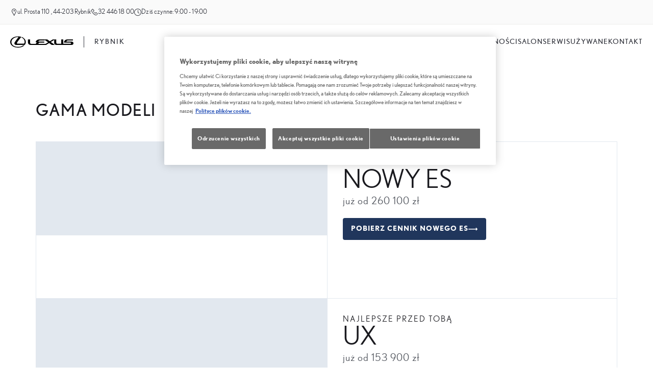

--- FILE ---
content_type: text/html; charset=utf-8
request_url: https://lexus-rybnik.pl/modele
body_size: 10111
content:
<!DOCTYPE html><html lang="pl"><head><meta charSet="utf-8"/><meta name="viewport" content="width=device-width, initial-scale=1"/><link rel="stylesheet" href="/_next/static/css/9111885604804959.css" data-precedence="next"/><link rel="stylesheet" href="/_next/static/css/374f8122bc83f253.css" data-precedence="next"/><link rel="stylesheet" href="/_next/static/css/2a01af0d57c62536.css" data-precedence="next"/><link rel="stylesheet" href="/_next/static/css/ec694ae0428b8aec.css" data-precedence="next"/><link rel="stylesheet" href="/_next/static/css/c1c8032ff1d8725a.css" data-precedence="next"/><link rel="preload" as="script" fetchPriority="low" href="/_next/static/chunks/webpack-14d53ada8e9ff102.js"/><script src="/_next/static/chunks/4bd1b696-73b0deeeb1d93305.js" async=""></script><script src="/_next/static/chunks/517-b48eb3cd75f0332b.js" async=""></script><script src="/_next/static/chunks/main-app-946cd85264d987c9.js" async=""></script><script src="/_next/static/chunks/173-21e3e6bf18bac849.js" async=""></script><script src="/_next/static/chunks/565-b409896d28e6d8ed.js" async=""></script><script src="/_next/static/chunks/app/layout-834c65a300c4c470.js" async=""></script><script src="/_next/static/chunks/app/modele/page-a068e9c7fe714829.js" async=""></script><title>Lexus Rybnik - Gama modeli</title><meta name="description" content="Lexus Rybnik - autoryzowany dealer marki Lexus: samochody, serwis, części"/><link rel="canonical" href="https://lexus-rybnik.pl/modele"/><meta property="og:title" content="Lexus Rybnik - Gama modeli"/><meta property="og:description" content="Lexus Rybnik - autoryzowany dealer marki Lexus: samochody, serwis, części"/><meta property="og:image" content="https://api.lexus-rybnik.pl/sites/default/files/2023-11/Rybnik_3.jpg"/><meta name="twitter:card" content="summary_large_image"/><meta name="twitter:title" content="Lexus Rybnik - Gama modeli"/><meta name="twitter:description" content="Lexus Rybnik - autoryzowany dealer marki Lexus: samochody, serwis, części"/><meta name="twitter:image" content="https://api.lexus-rybnik.pl/sites/default/files/2023-11/Rybnik_3.jpg"/><link rel="icon" href="https://api.lexus-rybnik.pl/sites/default/files/favicon_0.ico"/><script src="/_next/static/chunks/polyfills-42372ed130431b0a.js" noModule=""></script></head><body class="flex flex-col min-h-screen"><script type="application/ld+json">{"@context":"https://schema.org","@type":"Organization","name":"Lexus - Rybnik","url":"https://lexus-rybnik.pl","logo":"https://lexus-rybnik.pl/images/main-logo.svg","email":"salon@lexus-rybnik.pl","faxNumber":"","telephone":"32 446 18 00","address":{"@type":"PostalAddress","addressLocality":"Rybnik, Polska","streetAddress":"ul. Prosta 110 ","postalCode":"44-203  Rybnik"},"sameas":["https://www.facebook.com/lexus.rybnik/","https://www.instagram.com/lexus_rybnik_/","https://www.youtube.com/@LexusRybnik","https://twitter.com/lexus_poland"]}</script><style>#nprogress{pointer-events:none}#nprogress .bar{background:#29d;position:fixed;z-index:1600;top: 0;left:0;width:100%;height:3px}#nprogress .peg{display:block;position:absolute;right:0;width:100px;height:100%;box-shadow:0 0 10px #29d,0 0 5px #29d;opacity:1;-webkit-transform:rotate(3deg) translate(0px,-4px);-ms-transform:rotate(3deg) translate(0px,-4px);transform:rotate(3deg) translate(0px,-4px)}#nprogress .spinner{display:block;position:fixed;z-index:1600;top: 15px;right:15px}#nprogress .spinner-icon{width:18px;height:18px;box-sizing:border-box;border:2px solid transparent;border-top-color:#29d;border-left-color:#29d;border-radius:50%;-webkit-animation:nprogress-spinner 400ms linear infinite;animation:nprogress-spinner 400ms linear infinite}.nprogress-custom-parent{overflow:hidden;position:relative}.nprogress-custom-parent #nprogress .bar,.nprogress-custom-parent #nprogress .spinner{position:absolute}@-webkit-keyframes nprogress-spinner{0%{-webkit-transform:rotate(0deg)}100%{-webkit-transform:rotate(360deg)}}@keyframes nprogress-spinner{0%{transform:rotate(0deg)}100%{transform:rotate(360deg)}}</style><header class="header--component false"><div class="container"><div class="top--header"><div class="overflow"><div class="scroll "><ul class="contact"><li><span class="icon icon-map-marker"></span>ul. Prosta 110 , 44-203  Rybnik </li><li><span class="icon icon-phone"></span><a href="tel:324461800">32 446 18 00</a></li><li><span class="icon icon-hours"></span>Dziś czynne:<!-- --> <!-- -->9:00 - 19:00</li></ul></div></div></div><div class="bottom--header"><div class="left"><a class="home" href="/"><img alt="Lexus logo" loading="lazy" width="124" height="22" decoding="async" data-nimg="1" style="color:transparent" src="../images/main-logo.svg"/><span class="vl"></span><p class="title">Rybnik</p></a></div><nav class="nav "><button class="close"><span></span><span></span><span class="bg h-[1.25rem] inline-block"></span></button><div style="left:0;width:0;opacity:0" class="line"></div><ul><li><a class="-active" href="/modele">Gama modeli</a></li><li><a class="" href="/oferty">Oferty specjalne</a></li><li><a class="" href="/aktualnosci">Aktualności</a></li><li><a class="" href="/salon">salon</a></li><li><a class="" href="/serwis">Serwis</a></li><li><a class="" href="https://uzywane.lexus-polska.pl/diler/312" target="_blank">Używane</a></li><li><a class="" href="/kontakt">Kontakt</a></li></ul></nav><button class="burgermenu"><span></span><span></span><span></span></button></div></div></header><div class="container"><h1 class="views--headers -models">Gama modeli</h1><div class="models--list flex flex-col md:mb-[6.75rem] mb-[1.8125rem]"><div class="single--model"><picture class="picture"><img alt="" loading="lazy" width="570" height="308" decoding="async" data-nimg="1" style="color:transparent" src="https://api.lexus-rybnik.pl/sites/default/files/2025-10/2025-lexus-es-world-premiere-hero-1920x1080-00.jpg"/></picture><div class="details"><span class="lead">ELITARNY W KAŻDYM WYMIARZE</span><h2 class="name">NOWY ES</h2><p class="description">już od 260 100 zł</p><a target="_blank" href="https://resources.lexus-polska.pl/pricelists/ES-26.pdf" class="button button--primary">POBIERZ CENNIK NOWEGO ES<span class="icon icon-arrow-right-long"></span></a></div></div><div class="single--model"><picture class="picture"><img alt="" loading="lazy" width="570" height="308" decoding="async" data-nimg="1" style="color:transparent" src="https://api.lexus-rybnik.pl/sites/default/files/2024-04/ux-300h.png"/></picture><div class="details"><span class="lead">NAJLEPSZE PRZED TOBĄ</span><h2 class="name">UX</h2><p class="description">już od 153 900 zł</p><a target="_blank" href="https://resources.lexus-polska.pl/pricelists/UX-25.pdf" class="button button--primary">CENNIK UX<span class="icon icon-arrow-right-long"></span></a></div></div><div class="single--model"><picture class="picture"><img alt="" loading="lazy" width="570" height="308" decoding="async" data-nimg="1" style="color:transparent" src="https://api.lexus-rybnik.pl/sites/default/files/2024-04/lbx.png"/></picture><div class="details"><span class="lead">PRZESTRZEŃ ZACHWYTU</span><h2 class="name">LBX</h2><p class="description">już od 133 800 zł</p><a target="_blank" href="https://resources.lexus-polska.pl/pricelists/LBX-26.pdf" class="button button--primary">CENNIK LBX<span class="icon icon-arrow-right-long"></span></a></div></div><div class="single--model"><picture class="picture"><img alt="" loading="lazy" width="570" height="308" decoding="async" data-nimg="1" style="color:transparent" src="https://api.lexus-rybnik.pl/sites/default/files/2023-03/NX%20450h%2B%20Omotenashi.png"/></picture><div class="details"><span class="lead">PRZYSZŁOŚĆ W TWOICH RĘKACH</span><h2 class="name">NX</h2><p class="description">już od 209 900 zł</p><a target="_blank" href="https://resources.lexus-polska.pl/pricelists/NX-26.pdf" class="button button--primary">CENNIK NX <span class="icon icon-arrow-right-long"></span></a></div></div><div class="single--model"><picture class="picture"><img alt="" loading="lazy" width="570" height="308" decoding="async" data-nimg="1" style="color:transparent" src="https://api.lexus-rybnik.pl/sites/default/files/2023-03/RX500.png"/></picture><div class="details"><span class="lead">DEFINICJA PRESTIŻU</span><h2 class="name">RX </h2><p class="description">od 285 900 zł</p><a target="_blank" href="https://resources.lexus-polska.pl/pricelists/RX-25.pdf" class="button button--primary">CENNIK RX<span class="icon icon-arrow-right-long"></span></a></div></div><div class="single--model"><picture class="picture"><img alt="" loading="lazy" width="570" height="308" decoding="async" data-nimg="1" style="color:transparent" src="https://api.lexus-rybnik.pl/sites/default/files/2023-03/rz-gama-modeli.png"/></picture><div class="details"><span class="lead">PODRÓŻ JEST WSZYSTKIM</span><h2 class="name">RZ</h2><p class="description">już od 237 800 zł</p><a target="_blank" href="https://resources.lexus-polska.pl/pricelists/RZ-26.pdf" class="button button--primary">CENNIK RZ<span class="icon icon-arrow-right-long"></span></a></div></div><div class="single--model"><picture class="picture"><img alt="" loading="lazy" width="570" height="308" decoding="async" data-nimg="1" style="color:transparent" src="https://api.lexus-rybnik.pl/sites/default/files/2024-04/lm.png"/></picture><div class="details"><span class="lead">PIERWSZY MINIVAN</span><h2 class="name">LM</h2><p class="description">już od 699 900 zł</p><a target="_blank" href="https://resources.lexus-polska.pl/pricelists/LM.pdf" class="button button--primary">CENNIK LM<span class="icon icon-arrow-right-long"></span></a></div></div><div class="single--model"><picture class="picture"><img alt="" loading="lazy" width="570" height="308" decoding="async" data-nimg="1" style="color:transparent" src="https://api.lexus-rybnik.pl/sites/default/files/2024-10/ES%20updated%20v1.png"/></picture><div class="details"><span class="lead">SYMBOL WYJĄTKOWOŚCI</span><h2 class="name">ES</h2><p class="description">już od 208 800 zł</p><a target="_blank" href="https://resources.lexus-polska.pl/pricelists/ES-25.pdf" class="button button--primary">CENNIK ES<span class="icon icon-arrow-right-long"></span></a></div></div><div class="bottom--banner"><div class="description"><p class="lead">Lexus Select</p><h3 class="title">Samochody używane</h3><hr/><a target="_blank" class="link button--primary" href="https://uzywane.lexus-polska.pl/diler/312">Dowiedz się więcej<span class="icon icon-arrow-right-long"></span></a></div><picture class="picture"><source media="(max-width: 767px)" srcSet="https://api.lexus-rybnik.pl/sites/default/files/2018-03/uzywane-mobile.jpg"/><source media="(min-width: 768px)" srcSet="https://api.lexus-rybnik.pl/sites/default/files/2018-03/uzywane-desktop.jpg"/><img alt="#" loading="lazy" width="570" height="313" decoding="async" data-nimg="1" style="color:transparent" src="https://api.lexus-rybnik.pl/sites/default/files/2018-03/uzywane-desktop.jpg"/></picture></div></div><div class="test--drive--banner "><div class="subtitle">odkryj lexusa</div><h6 class="title">jazda testowa</h6><button class="button--primary -dark button"><span>zapisz się</span><span class="icon-arrow-right-long text-[18.8px]"></span></button></div></div><footer class="footer--component"><div class="container"><div class="top"><nav class="nav"><ul><li><a class="link" href="/modele">Gama modeli</a></li><li><a class="link" href="/oferty">Oferty specjalne</a></li><li><a class="link" href="/aktualnosci">Aktualności</a></li><li><a class="link" href="/salon">Salon</a></li><li><a class="link" href="/serwis">Serwis</a></li><li><a target="_blank" class="link" href="https://uzywane.lexus-polska.pl/diler/312">Używane</a></li><li><a class="link" href="/kontakt">Kontakt</a></li></ul></nav><ul class="social"><li><a target="_blank" href="https://www.facebook.com/lexus.rybnik/" class="link button--social"><span class="icon icon-fb -fb"></span></a></li><li><a target="_blank" href="https://www.instagram.com/lexus_rybnik_/" class="link button--social"><span class="icon icon-ig -ig"></span></a></li><li><a target="_blank" href="https://www.youtube.com/@LexusRybnik" class="link button--social"><span class="icon icon-yt -yt"></span></a></li><li><a target="_blank" href="https://twitter.com/lexus_poland" class="link button--social"><span class="icon icon-x -x"></span></a></li></ul></div><div class="bottom"><div class="info">© 2025 Lexus. Wszelkie prawa zastrzeżone<img alt="Lexus logo" loading="lazy" width="75" height="13" decoding="async" data-nimg="1" style="color:transparent" src="../images/main-logo.svg"/></div><nav class="nav"><ul><li><a target="_blank" class="link" href="https://www.lexus-polska.pl/legal">Polityka strony</a></li><li><a target="_blank" class="link" href="https://api.lexus-rybnik.pl/sites/default/files/2023-07/Obowiazek_Informacyjny.pdf">Ochrona danych osobowych</a></li><li><button id="ot-sdk-btn" class="ot-sdk-show-settings link">Ustawienia cookies</button></li><li><a target="_blank" class="link" href="https://www.lexus-polska.pl/legal/data-sharing-notice">Akt w sprawie danych</a></li><li><a target="_blank" class="link" href="https://www.lexus-tech.eu/default.aspx?_ga=2.46389358.873771295.1520855339-1933833776.1518449967&amp;_gac=1.258606840.1520855352.CjwKCAjwypjVBRANEiwAJAxlIvE_L5ZciK9iCN0pZP6ZQmXicu4l1df8YMBE_FodM7QYv7qQvqALsBoC4VUQAvD_BwE">Informacje techniczne</a></li><li><a target="_blank" class="link" href="https://www.lexus-polska.pl/environment">Środowisko naturalne</a></li><li><a target="_blank" class="link" href="https://www.lexus-polska.pl">Lexus Polska</a></li></ul></nav></div></div></footer><script src="/_next/static/chunks/webpack-14d53ada8e9ff102.js" async=""></script><script>(self.__next_f=self.__next_f||[]).push([0])</script><script>self.__next_f.push([1,"1:\"$Sreact.fragment\"\n3:I[5244,[],\"\"]\n4:I[3866,[],\"\"]\n6:I[6213,[],\"OutletBoundary\"]\n8:I[6213,[],\"MetadataBoundary\"]\na:I[6213,[],\"ViewportBoundary\"]\nc:I[4835,[],\"\"]\nd:I[1325,[\"173\",\"static/chunks/173-21e3e6bf18bac849.js\",\"565\",\"static/chunks/565-b409896d28e6d8ed.js\",\"177\",\"static/chunks/app/layout-834c65a300c4c470.js\"],\"\"]\nf:I[8173,[\"173\",\"static/chunks/173-21e3e6bf18bac849.js\",\"565\",\"static/chunks/565-b409896d28e6d8ed.js\",\"403\",\"static/chunks/app/modele/page-a068e9c7fe714829.js\"],\"\"]\n10:I[7970,[\"173\",\"static/chunks/173-21e3e6bf18bac849.js\",\"565\",\"static/chunks/565-b409896d28e6d8ed.js\",\"403\",\"static/chunks/app/modele/page-a068e9c7fe714829.js\"],\"Image\"]\n11:I[3399,[\"173\",\"static/chunks/173-21e3e6bf18bac849.js\",\"565\",\"static/chunks/565-b409896d28e6d8ed.js\",\"177\",\"static/chunks/app/layout-834c65a300c4c470.js\"],\"default\"]\n12:I[9352,[\"173\",\"static/chunks/173-21e3e6bf18bac849.js\",\"565\",\"static/chunks/565-b409896d28e6d8ed.js\",\"403\",\"static/chunks/app/modele/page-a068e9c7fe714829.js\"],\"RemarketingCodes\"]\n14:I[7357,[\"173\",\"static/chunks/173-21e3e6bf18bac849.js\",\"565\",\"static/chunks/565-b409896d28e6d8ed.js\",\"403\",\"static/chunks/app/modele/page-a068e9c7fe714829.js\"],\"default\"]\n:HL[\"/_next/static/css/9111885604804959.css\",\"style\"]\n:HL[\"/_next/static/css/374f8122bc83f253.css\",\"style\"]\n:HL[\"/_next/static/css/2a01af0d57c62536.css\",\"style\"]\n:HL[\"/_next/static/css/ec694ae0428b8aec.css\",\"style\"]\n:HL[\"/_next/static/css/c1c8032ff1d8725a.css\",\"style\"]\n0:{\"P\":null,\"b\":\"9R7NtGg-7_5fX3IWWH5MS\",\"p\":\"\",\"c\":[\"\",\"modele\"],\"i\":false,\"f\":[[[\"\",{\"children\":[\"modele\",{\"children\":[\"__PAGE__\",{}]}]},\"$undefined\",\"$undefined\",true],[\"\",[\"$\",\"$1\",\"c\",{\"children\":[[[\"$\",\"link\",\"0\",{\"rel\":\"stylesheet\",\"href\":\"/_next/static/css/9111885604804959.css\",\"precedence\":\"next\",\"crossOrigin\":\"$undefined\",\"nonce\":\"$undefined\"}]],\"$L2\"]}],{\"children\":[\"modele\",[\"$\",\"$1\",\"c\",{\"children\":[null,[\"$\",\"$L3\",null,{\"parallelRouterKey\":\"children\",\"segmentPath\":[\"children\",\"modele\",\"children\"],\"error\":\"$undefined\",\"errorStyles\":\"$undefined\",\"errorScripts\":\"$undefined\",\"temp"])</script><script>self.__next_f.push([1,"late\":[\"$\",\"$L4\",null,{}],\"templateStyles\":\"$undefined\",\"templateScripts\":\"$undefined\",\"notFound\":\"$undefined\",\"forbidden\":\"$undefined\",\"unauthorized\":\"$undefined\"}]]}],{\"children\":[\"__PAGE__\",[\"$\",\"$1\",\"c\",{\"children\":[\"$L5\",[[\"$\",\"link\",\"0\",{\"rel\":\"stylesheet\",\"href\":\"/_next/static/css/374f8122bc83f253.css\",\"precedence\":\"next\",\"crossOrigin\":\"$undefined\",\"nonce\":\"$undefined\"}],[\"$\",\"link\",\"1\",{\"rel\":\"stylesheet\",\"href\":\"/_next/static/css/2a01af0d57c62536.css\",\"precedence\":\"next\",\"crossOrigin\":\"$undefined\",\"nonce\":\"$undefined\"}],[\"$\",\"link\",\"2\",{\"rel\":\"stylesheet\",\"href\":\"/_next/static/css/ec694ae0428b8aec.css\",\"precedence\":\"next\",\"crossOrigin\":\"$undefined\",\"nonce\":\"$undefined\"}],[\"$\",\"link\",\"3\",{\"rel\":\"stylesheet\",\"href\":\"/_next/static/css/c1c8032ff1d8725a.css\",\"precedence\":\"next\",\"crossOrigin\":\"$undefined\",\"nonce\":\"$undefined\"}]],[\"$\",\"$L6\",null,{\"children\":\"$L7\"}]]}],{},null,false]},null,false]},null,false],[\"$\",\"$1\",\"h\",{\"children\":[null,[\"$\",\"$1\",\"4qfD5krDactQEnWK38GQx\",{\"children\":[[\"$\",\"$L8\",null,{\"children\":\"$L9\"}],[\"$\",\"$La\",null,{\"children\":\"$Lb\"}],null]}]]}],false]],\"m\":\"$undefined\",\"G\":[\"$c\",\"$undefined\"],\"s\":false,\"S\":false}\nb:[[\"$\",\"meta\",\"0\",{\"name\":\"viewport\",\"content\":\"width=device-width, initial-scale=1\"}]]\n"])</script><script>self.__next_f.push([1,"2:[\"$\",\"html\",null,{\"lang\":\"pl\",\"suppressHydrationWarning\":true,\"children\":[\"$\",\"body\",null,{\"className\":\"flex flex-col min-h-screen\",\"children\":[[\"$\",\"script\",null,{\"type\":\"application/ld+json\",\"dangerouslySetInnerHTML\":{\"__html\":\"{\\\"@context\\\":\\\"https://schema.org\\\",\\\"@type\\\":\\\"Organization\\\",\\\"name\\\":\\\"Lexus - Rybnik\\\",\\\"url\\\":\\\"https://lexus-rybnik.pl\\\",\\\"logo\\\":\\\"https://lexus-rybnik.pl/images/main-logo.svg\\\",\\\"email\\\":\\\"salon@lexus-rybnik.pl\\\",\\\"faxNumber\\\":\\\"\\\",\\\"telephone\\\":\\\"32 446 18 00\\\",\\\"address\\\":{\\\"@type\\\":\\\"PostalAddress\\\",\\\"addressLocality\\\":\\\"Rybnik, Polska\\\",\\\"streetAddress\\\":\\\"ul. Prosta 110 \\\",\\\"postalCode\\\":\\\"44-203  Rybnik\\\"},\\\"sameas\\\":[\\\"https://www.facebook.com/lexus.rybnik/\\\",\\\"https://www.instagram.com/lexus_rybnik_/\\\",\\\"https://www.youtube.com/@LexusRybnik\\\",\\\"https://twitter.com/lexus_poland\\\"]}\"}}],[\"$\",\"$Ld\",null,{\"showSpinner\":false}],\"$Le\",[\"$\",\"$L3\",null,{\"parallelRouterKey\":\"children\",\"segmentPath\":[\"children\"],\"error\":\"$undefined\",\"errorStyles\":\"$undefined\",\"errorScripts\":\"$undefined\",\"template\":[\"$\",\"$L4\",null,{}],\"templateStyles\":\"$undefined\",\"templateScripts\":\"$undefined\",\"notFound\":[[[\"$\",\"link\",\"0\",{\"rel\":\"stylesheet\",\"href\":\"/_next/static/css/ef46db3751d8e999.css\",\"precedence\":\"next\",\"crossOrigin\":\"$undefined\",\"nonce\":\"$undefined\"}]],[\"$\",\"section\",null,{\"className\":\"not--found\",\"children\":[\"$\",\"div\",null,{\"className\":\"container\",\"children\":[[\"$\",\"h2\",null,{\"className\":\"header\",\"children\":\"Błąd 404\"}],[\"$\",\"p\",null,{\"className\":\"description\",\"children\":\"Podana strona nie została znaleziona\"}],[\"$\",\"$Lf\",null,{\"href\":\"/\",\"className\":\"button--primary mt-[1.875rem] w-fit\",\"children\":[\"Powrót do strony głównej\",[\"$\",\"span\",null,{\"className\":\"icon icon-arrow-right-long\"}]]}]]}]}]],\"forbidden\":\"$undefined\",\"unauthorized\":\"$undefined\"}],[\"$\",\"footer\",null,{\"className\":\"footer--component\",\"children\":[\"$\",\"div\",null,{\"className\":\"container\",\"children\":[[\"$\",\"div\",null,{\"className\":\"top\",\"children\":[[\"$\",\"nav\",null,{\"className\":\"nav\",\"children\":[\"$\",\"ul\",null,{\"children\":[[\"$\",\"li\",null,{\"children\":[\"$\",\"$Lf\",null,{\"href\":\"/modele\",\"className\":\"link\",\"children\":\"Gama modeli\"}]}],[\"$\",\"li\",null,{\"children\":[\"$\",\"$Lf\",null,{\"href\":\"/oferty\",\"className\":\"link\",\"children\":\"Oferty specjalne\"}]}],[\"$\",\"li\",null,{\"children\":[\"$\",\"$Lf\",null,{\"href\":\"/aktualnosci\",\"className\":\"link\",\"children\":\"Aktualności\"}]}],[\"$\",\"li\",null,{\"children\":[\"$\",\"$Lf\",null,{\"href\":\"/salon\",\"className\":\"link\",\"children\":\"Salon\"}]}],[\"$\",\"li\",null,{\"children\":[\"$\",\"$Lf\",null,{\"href\":\"/serwis\",\"className\":\"link\",\"children\":\"Serwis\"}]}],[\"$\",\"li\",null,{\"children\":[\"$\",\"$Lf\",null,{\"target\":\"_blank\",\"href\":\"https://uzywane.lexus-polska.pl/diler/312\",\"className\":\"link\",\"children\":\"Używane\"}]}],[\"$\",\"li\",null,{\"children\":[\"$\",\"$Lf\",null,{\"href\":\"/kontakt\",\"className\":\"link\",\"children\":\"Kontakt\"}]}]]}]}],[\"$\",\"ul\",null,{\"className\":\"social\",\"children\":[[\"$\",\"li\",null,{\"children\":[\"$\",\"a\",null,{\"target\":\"_blank\",\"href\":\"https://www.facebook.com/lexus.rybnik/\",\"className\":\"link button--social\",\"children\":[\"$\",\"span\",null,{\"className\":\"icon icon-fb -fb\"}]}]}],[\"$\",\"li\",null,{\"children\":[\"$\",\"a\",null,{\"target\":\"_blank\",\"href\":\"https://www.instagram.com/lexus_rybnik_/\",\"className\":\"link button--social\",\"children\":[\"$\",\"span\",null,{\"className\":\"icon icon-ig -ig\"}]}]}],[\"$\",\"li\",null,{\"children\":[\"$\",\"a\",null,{\"target\":\"_blank\",\"href\":\"https://www.youtube.com/@LexusRybnik\",\"className\":\"link button--social\",\"children\":[\"$\",\"span\",null,{\"className\":\"icon icon-yt -yt\"}]}]}],[\"$\",\"li\",null,{\"children\":[\"$\",\"a\",null,{\"target\":\"_blank\",\"href\":\"https://twitter.com/lexus_poland\",\"className\":\"link button--social\",\"children\":[\"$\",\"span\",null,{\"className\":\"icon icon-x -x\"}]}]}]]}]]}],[\"$\",\"div\",null,{\"className\":\"bottom\",\"children\":[[\"$\",\"div\",null,{\"className\":\"info\",\"children\":[\"© 2025 Lexus. Wszelkie prawa zastrzeżone\",[\"$\",\"$L10\",null,{\"alt\":\"Lexus logo\",\"src\":\"../images/main-logo.svg\",\"width\":75,\"height\":13}]]}],[\"$\",\"nav\",null,{\"className\":\"nav\",\"children\":[\"$\",\"ul\",null,{\"children\":[[\"$\",\"li\",null,{\"children\":[\"$\",\"$Lf\",null,{\"target\":\"_blank\",\"href\":\"https://www.lexus-polska.pl/legal\",\"className\":\"link\",\"children\":\"Polityka strony\"}]}],[\"$\",\"li\",null,{\"children\":[\"$\",\"$Lf\",null,{\"target\":\"_blank\",\"href\":\"https://api.lexus-rybnik.pl/sites/default/files/2023-07/Obowiazek_Informacyjny.pdf\",\"className\":\"link\",\"children\":\"Ochrona danych osobowych\"}]}],[\"$\",\"li\",null,{\"children\":[\"$\",\"button\",null,{\"id\":\"ot-sdk-btn\",\"className\":\"ot-sdk-show-settings link\",\"children\":\"Ustawienia cookies\"}]}],[\"$\",\"li\",null,{\"children\":[\"$\",\"$Lf\",null,{\"target\":\"_blank\",\"href\":\"https://www.lexus-polska.pl/legal/data-sharing-notice\",\"className\":\"link\",\"children\":\"Akt w sprawie danych\"}]}],[\"$\",\"li\",null,{\"children\":[\"$\",\"$Lf\",null,{\"target\":\"_blank\",\"href\":\"https://www.lexus-tech.eu/default.aspx?_ga=2.46389358.873771295.1520855339-1933833776.1518449967\u0026_gac=1.258606840.1520855352.CjwKCAjwypjVBRANEiwAJAxlIvE_L5ZciK9iCN0pZP6ZQmXicu4l1df8YMBE_FodM7QYv7qQvqALsBoC4VUQAvD_BwE\",\"className\":\"link\",\"children\":\"Informacje techniczne\"}]}],[\"$\",\"li\",null,{\"children\":[\"$\",\"$Lf\",null,{\"target\":\"_blank\",\"href\":\"https://www.lexus-polska.pl/environment\",\"className\":\"link\",\"children\":\"Środowisko naturalne\"}]}],[\"$\",\"li\",null,{\"children\":[\"$\",\"$Lf\",null,{\"target\":\"_blank\",\"href\":\"https://www.lexus-polska.pl\",\"className\":\"link\",\"children\":\"Lexus Polska\"}]}]]}]}]]}]]}]}]]}]}]\n"])</script><script>self.__next_f.push([1,"e:[\"$\",\"header\",null,{\"className\":\"header--component false\",\"children\":[\"$\",\"div\",null,{\"className\":\"container\",\"children\":[[\"$\",\"div\",null,{\"className\":\"top--header\",\"children\":[\"$\",\"div\",null,{\"className\":\"overflow\",\"children\":[\"$\",\"div\",null,{\"className\":\"scroll \",\"children\":[[\"$\",\"ul\",null,{\"className\":\"contact\",\"children\":[[\"$\",\"li\",null,{\"children\":[[\"$\",\"span\",null,{\"className\":\"icon icon-map-marker\"}],\"ul. Prosta 110 , 44-203  Rybnik \"]}],[\"$\",\"li\",null,{\"children\":[[\"$\",\"span\",null,{\"className\":\"icon icon-phone\"}],[\"$\",\"a\",null,{\"href\":\"tel:324461800\",\"children\":\"32 446 18 00\"}]]}],[\"$\",\"li\",null,{\"children\":[[\"$\",\"span\",null,{\"className\":\"icon icon-hours\"}],\"Dziś czynne:\",\" \",\"9:00 - 19:00\"]}]]}],\"\"]}]}]}],[\"$\",\"$L11\",null,{\"showNavigation\":true,\"usedCarsLink\":\"https://uzywane.lexus-polska.pl/diler/312\",\"title\":\"Rybnik\"}]]}]}]\n"])</script><script>self.__next_f.push([1,"5:[\"$\",\"div\",null,{\"className\":\"container\",\"children\":[[\"$\",\"$L12\",null,{\"codes\":[{\"nid\":3535,\"remarketing_code\":\"\u003cscript src=\\\"https://cdn.bespokechat.com/livechat76.js\\\" async\u003e\u003c/script\u003e \",\"remarketing_code_place\":\"head\",\"remarketing_code_activate\":\"multiple\",\"remarketing_code_cookie\":\"123\"},{\"nid\":4134,\"remarketing_code\":\"\u003c!-- OneTrust Cookies Consent Notice start for lexus-rybnik.pl --\u003e\\r\\n\u003cscript src=\\\"https://cdn.cookielaw.org/scripttemplates/otSDKStub.js\\\"  type=\\\"text/javascript\\\" charset=\\\"UTF-8\\\" data-domain-script=\\\"0197ef0e-3b6b-7eba-8bca-30a2c0cf5d7d\\\" \u003e\u003c/script\u003e\\r\\n\u003cscript type=\\\"text/javascript\\\"\u003e\\r\\nfunction OptanonWrapper() { }\\r\\n\u003c/script\u003e\\r\\n\u003c!-- OneTrust Cookies Consent Notice end for lexus-rybnik.pl --\u003e\",\"remarketing_code_place\":\"head\",\"remarketing_code_activate\":\"multiple\",\"remarketing_code_cookie\":\"122\"},{\"nid\":4166,\"remarketing_code\":\"\u003c!-- Google Tag Manager --\u003e\\r\\n\u003cscript\u003e(function(w,d,s,l,i){w[l]=w[l]||[];w[l].push({'gtm.start':\\r\\nnew Date().getTime(),event:'gtm.js'});var f=d.getElementsByTagName(s)[0],\\r\\nj=d.createElement(s),dl=l!='dataLayer'?'\u0026l='+l:'';j.async=true;j.src=\\r\\n'https://www.googletagmanager.com/gtm.js?id='+i+dl;f.parentNode.insertBefore(j,f);\\r\\n})(window,document,'script','dataLayer','GTM-NQPNH8BC');\u003c/script\u003e\\r\\n\u003c!-- End Google Tag Manager --\u003e\",\"remarketing_code_place\":\"head\",\"remarketing_code_activate\":\"multiple\",\"remarketing_code_cookie\":\"122\"}]}],[\"$\",\"h1\",null,{\"className\":\"views--headers -models\",\"children\":\"Gama modeli\"}],\"$L13\",[\"$\",\"$L14\",null,{\"employeeArr\":[{\"name\":\"Paweł Zawada\",\"firstNumber\":\"+48 881 212 353\",\"secondNumber\":\"\",\"whatsApp\":\"\",\"email\":\"pawel.zawada@lexus-rybnik.pl\",\"position\":\"Dyrektor Handlowy\",\"image\":\"https://api.lexus-rybnik.pl/sites/default/files/2023-10/Zdj%C4%99cia%20Pracownik%C3%B3w%20%283%29_0.png\",\"imageAlt\":\"\"},{\"name\":\"Arkadiusz Schmidt\",\"firstNumber\":\"+48 881 313 942\",\"secondNumber\":\"\",\"whatsApp\":\"\",\"email\":\"arkadiusz.schmidt@lexus-rybnik.pl\",\"position\":\"Doradca ds. Sprzedaży\",\"image\":\"https://api.lexus-rybnik.pl/sites/default/files/2023-10/Zdj%C4%99cia%20Pracownik%C3%B3w_0.png\",\"imageAlt\":\"\"},{\"name\":\"Kamil  Mrozek\",\"firstNumber\":\"+48 881 313 046\",\"secondNumber\":\"\",\"whatsApp\":\"\",\"email\":\"kamil.mrozek@lexus-rybnik.pl\",\"position\":\"Doradca ds. Sprzedaży\",\"image\":\"https://api.lexus-rybnik.pl/sites/default/files/2024-06/Lexus_Photo_Portret-2_0.jpg\",\"imageAlt\":\"\"},{\"name\":\"Sabina Rybka\",\"firstNumber\":\"+48 881 313 476\",\"secondNumber\":\"\",\"whatsApp\":\"\",\"email\":\"sabina.rybka@lexus-rybnik.pl\",\"position\":\"Doradca ds. Sprzedaży\",\"image\":\"https://api.lexus-rybnik.pl/sites/default/files/2023-10/Zdj%C4%99cia%20Pracownik%C3%B3w%20%284%29.png\",\"imageAlt\":\"\"},{\"name\":\"Paweł Wrona\",\"firstNumber\":\"+48 881 313 523\",\"secondNumber\":\"\",\"whatsApp\":\"\",\"email\":\"pawel.wrona@lexus-rybnik.pl\",\"position\":\"Doradca ds. Sprzedaży\",\"image\":\"https://api.lexus-rybnik.pl/sites/default/files/2023-10/Zdj%C4%99cia%20Pracownik%C3%B3w%20%282%29_0.png\",\"imageAlt\":\"\"},{\"name\":\"Sylwia Szyszkowska\",\"firstNumber\":\"+48 881 212 004\",\"secondNumber\":\"\",\"whatsApp\":\"\",\"email\":\"sylwia.szyszkowska@lexus-rybnik.pl\",\"position\":\"Doradca ds. Sprzedaży Flotowej\",\"image\":\"https://api.lexus-rybnik.pl/sites/default/files/default_images/user-default.png\",\"imageAlt\":\"\"},{\"name\":\"Elżbieta Łączek\",\"firstNumber\":\"+48 881 212 893\",\"secondNumber\":\"\",\"whatsApp\":\"\",\"email\":\"elzbieta.laczek@lexus-rybnik.pl\",\"position\":\"Asystent Działu Sprzedaży\",\"image\":\"https://api.lexus-rybnik.pl/sites/default/files/2024-06/Lexus_Photo_Portret-1_0.jpg\",\"imageAlt\":\"\"},{\"name\":\"Maciej  Popławski\",\"firstNumber\":\"+48 881 313 638\",\"secondNumber\":\"\",\"whatsApp\":\"\",\"email\":\"maciej.poplawski@lexus-rybnik.pl\",\"position\":\"Asystent Działu Sprzedaży\",\"image\":\"https://api.lexus-rybnik.pl/sites/default/files/default_images/user-default.png\",\"imageAlt\":\"\"},{\"name\":\"Marcin Turowicz\",\"firstNumber\":\"+48 881 212 327 \",\"secondNumber\":\"\",\"whatsApp\":\"\",\"email\":\"marcin.turowicz@lexus-rybnik.pl\",\"position\":\"Doradca ds. Sprzedaży - region Małopolska\",\"image\":\"https://api.lexus-rybnik.pl/sites/default/files/default_images/user-default.png\",\"imageAlt\":\"\"}],\"formLink\":\"https://www.lexus-polska.pl/forms/test-drive-dwf?retailer=eea12669-5895-4884-bf5b-787b6d339697\"}],\"\"]}]\n"])</script><script>self.__next_f.push([1,"9:[[\"$\",\"meta\",\"0\",{\"charSet\":\"utf-8\"}],[\"$\",\"title\",\"1\",{\"children\":\"Lexus Rybnik - Gama modeli\"}],[\"$\",\"meta\",\"2\",{\"name\":\"description\",\"content\":\"Lexus Rybnik - autoryzowany dealer marki Lexus: samochody, serwis, części\"}],[\"$\",\"link\",\"3\",{\"rel\":\"canonical\",\"href\":\"https://lexus-rybnik.pl/modele\"}],[\"$\",\"meta\",\"4\",{\"property\":\"og:title\",\"content\":\"Lexus Rybnik - Gama modeli\"}],[\"$\",\"meta\",\"5\",{\"property\":\"og:description\",\"content\":\"Lexus Rybnik - autoryzowany dealer marki Lexus: samochody, serwis, części\"}],[\"$\",\"meta\",\"6\",{\"property\":\"og:image\",\"content\":\"https://api.lexus-rybnik.pl/sites/default/files/2023-11/Rybnik_3.jpg\"}],[\"$\",\"meta\",\"7\",{\"name\":\"twitter:card\",\"content\":\"summary_large_image\"}],[\"$\",\"meta\",\"8\",{\"name\":\"twitter:title\",\"content\":\"Lexus Rybnik - Gama modeli\"}],[\"$\",\"meta\",\"9\",{\"name\":\"twitter:description\",\"content\":\"Lexus Rybnik - autoryzowany dealer marki Lexus: samochody, serwis, części\"}],[\"$\",\"meta\",\"10\",{\"name\":\"twitter:image\",\"content\":\"https://api.lexus-rybnik.pl/sites/default/files/2023-11/Rybnik_3.jpg\"}],[\"$\",\"link\",\"11\",{\"rel\":\"icon\",\"href\":\"https://api.lexus-rybnik.pl/sites/default/files/favicon_0.ico\"}]]\n7:null\n"])</script><script>self.__next_f.push([1,"13:[\"$\",\"div\",null,{\"className\":\"models--list flex flex-col md:mb-[6.75rem] mb-[1.8125rem]\",\"children\":[[[\"$\",\"div\",\"0\",{\"className\":\"single--model\",\"children\":[[\"$\",\"picture\",null,{\"className\":\"picture\",\"children\":[\"$\",\"$L10\",null,{\"src\":\"https://api.lexus-rybnik.pl/sites/default/files/2025-10/2025-lexus-es-world-premiere-hero-1920x1080-00.jpg\",\"width\":570,\"height\":308,\"alt\":\"\"}]}],[\"$\",\"div\",null,{\"className\":\"details\",\"children\":[[\"$\",\"span\",null,{\"className\":\"lead\",\"children\":\"ELITARNY W KAŻDYM WYMIARZE\"}],[\"$\",\"h2\",null,{\"className\":\"name\",\"children\":\"NOWY ES\"}],[\"$\",\"p\",null,{\"className\":\"description\",\"children\":\"już od 260 100 zł\"}],[[\"$\",\"a\",\"POBIERZ CENNIK NOWEGO EShttps://resources.lexus-polska.pl/pricelists/ES-26.pdf\",{\"target\":\"_blank\",\"href\":\"https://resources.lexus-polska.pl/pricelists/ES-26.pdf\",\"className\":\"button button--primary\",\"children\":[\"POBIERZ CENNIK NOWEGO ES\",[\"$\",\"span\",null,{\"className\":\"icon icon-arrow-right-long\"}]]}],\"\",\"\"]]}]]}],[\"$\",\"div\",\"1\",{\"className\":\"single--model\",\"children\":[[\"$\",\"picture\",null,{\"className\":\"picture\",\"children\":[\"$\",\"$L10\",null,{\"src\":\"https://api.lexus-rybnik.pl/sites/default/files/2024-04/ux-300h.png\",\"width\":570,\"height\":308,\"alt\":\"\"}]}],[\"$\",\"div\",null,{\"className\":\"details\",\"children\":[[\"$\",\"span\",null,{\"className\":\"lead\",\"children\":\"NAJLEPSZE PRZED TOBĄ\"}],[\"$\",\"h2\",null,{\"className\":\"name\",\"children\":\"UX\"}],[\"$\",\"p\",null,{\"className\":\"description\",\"children\":\"już od 153 900 zł\"}],[[\"$\",\"a\",\"CENNIK UXhttps://resources.lexus-polska.pl/pricelists/UX-25.pdf\",{\"target\":\"_blank\",\"href\":\"https://resources.lexus-polska.pl/pricelists/UX-25.pdf\",\"className\":\"button button--primary\",\"children\":[\"CENNIK UX\",[\"$\",\"span\",null,{\"className\":\"icon icon-arrow-right-long\"}]]}],\"\",\"\"]]}]]}],[\"$\",\"div\",\"2\",{\"className\":\"single--model\",\"children\":[[\"$\",\"picture\",null,{\"className\":\"picture\",\"children\":[\"$\",\"$L10\",null,{\"src\":\"https://api.lexus-rybnik.pl/sites/default/files/2024-04/lbx.png\",\"width\":570,\"height\":308,\"alt\":\"\"}]}],[\"$\",\"div\",null,{\"className\":\"details\",\"children\":[[\"$\",\"span\",null,{\"className\":\"lead\",\"children\":\"PRZESTRZEŃ ZACHWYTU\"}],[\"$\",\"h2\",null,{\"className\":\"name\",\"children\":\"LBX\"}],[\"$\",\"p\",null,{\"className\":\"description\",\"children\":\"już od 133 800 zł\"}],[[\"$\",\"a\",\"CENNIK LBXhttps://resources.lexus-polska.pl/pricelists/LBX-26.pdf\",{\"target\":\"_blank\",\"href\":\"https://resources.lexus-polska.pl/pricelists/LBX-26.pdf\",\"className\":\"button button--primary\",\"children\":[\"CENNIK LBX\",[\"$\",\"span\",null,{\"className\":\"icon icon-arrow-right-long\"}]]}],\"\",\"\"]]}]]}],[\"$\",\"div\",\"3\",{\"className\":\"single--model\",\"children\":[[\"$\",\"picture\",null,{\"className\":\"picture\",\"children\":[\"$\",\"$L10\",null,{\"src\":\"https://api.lexus-rybnik.pl/sites/default/files/2023-03/NX%20450h%2B%20Omotenashi.png\",\"width\":570,\"height\":308,\"alt\":\"\"}]}],[\"$\",\"div\",null,{\"className\":\"details\",\"children\":[[\"$\",\"span\",null,{\"className\":\"lead\",\"children\":\"PRZYSZŁOŚĆ W TWOICH RĘKACH\"}],[\"$\",\"h2\",null,{\"className\":\"name\",\"children\":\"NX\"}],[\"$\",\"p\",null,{\"className\":\"description\",\"children\":\"już od 209 900 zł\"}],[[\"$\",\"a\",\"CENNIK NX https://resources.lexus-polska.pl/pricelists/NX-26.pdf\",{\"target\":\"_blank\",\"href\":\"https://resources.lexus-polska.pl/pricelists/NX-26.pdf\",\"className\":\"button button--primary\",\"children\":[\"CENNIK NX \",[\"$\",\"span\",null,{\"className\":\"icon icon-arrow-right-long\"}]]}],\"\",\"\"]]}]]}],[\"$\",\"div\",\"4\",{\"className\":\"single--model\",\"children\":[[\"$\",\"picture\",null,{\"className\":\"picture\",\"children\":[\"$\",\"$L10\",null,{\"src\":\"https://api.lexus-rybnik.pl/sites/default/files/2023-03/RX500.png\",\"width\":570,\"height\":308,\"alt\":\"\"}]}],[\"$\",\"div\",null,{\"className\":\"details\",\"children\":[[\"$\",\"span\",null,{\"className\":\"lead\",\"children\":\"DEFINICJA PRESTIŻU\"}],[\"$\",\"h2\",null,{\"className\":\"name\",\"children\":\"RX \"}],[\"$\",\"p\",null,{\"className\":\"description\",\"children\":\"od 285 900 zł\"}],[[\"$\",\"a\",\"CENNIK RXhttps://resources.lexus-polska.pl/pricelists/RX-25.pdf\",{\"target\":\"_blank\",\"href\":\"https://resources.lexus-polska.pl/pricelists/RX-25.pdf\",\"className\":\"button button--primary\",\"children\":[\"CENNIK RX\",[\"$\",\"span\",null,{\"className\":\"icon icon-arrow-right-long\"}]]}],\"\",\"\"]]}]]}],[\"$\",\"div\",\"5\",{\"className\":\"single--model\",\"children\":[[\"$\",\"picture\",null,{\"className\":\"picture\",\"children\":[\"$\",\"$L10\",null,{\"src\":\"https://api.lexus-rybnik.pl/sites/default/files/2023-03/rz-gama-modeli.png\",\"width\":570,\"height\":308,\"alt\":\"\"}]}],[\"$\",\"div\",null,{\"className\":\"details\",\"children\":[[\"$\",\"span\",null,{\"className\":\"lead\",\"children\":\"PODRÓŻ JEST WSZYSTKIM\"}],[\"$\",\"h2\",null,{\"className\":\"name\",\"children\":\"RZ\"}],[\"$\",\"p\",null,{\"className\":\"description\",\"children\":\"już od 237 800 zł\"}],[[\"$\",\"a\",\"CENNIK RZhttps://resources.lexus-polska.pl/pricelists/RZ-26.pdf\",{\"target\":\"_blank\",\"href\":\"https://resources.lexus-polska.pl/pricelists/RZ-26.pdf\",\"className\":\"button button--primary\",\"children\":[\"CENNIK RZ\",[\"$\",\"span\",null,{\"className\":\"icon icon-arrow-right-long\"}]]}],\"\",\"\"]]}]]}],[\"$\",\"div\",\"6\",{\"className\":\"single--model\",\"children\":[[\"$\",\"picture\",null,{\"className\":\"picture\",\"children\":[\"$\",\"$L10\",null,{\"src\":\"https://api.lexus-rybnik.pl/sites/default/files/2024-04/lm.png\",\"width\":570,\"height\":308,\"alt\":\"\"}]}],[\"$\",\"div\",null,{\"className\":\"details\",\"children\":[[\"$\",\"span\",null,{\"className\":\"lead\",\"children\":\"PIERWSZY MINIVAN\"}],[\"$\",\"h2\",null,{\"className\":\"name\",\"children\":\"LM\"}],[\"$\",\"p\",null,{\"className\":\"description\",\"children\":\"już od 699 900 zł\"}],[[\"$\",\"a\",\"CENNIK LMhttps://resources.lexus-polska.pl/pricelists/LM.pdf\",{\"target\":\"_blank\",\"href\":\"https://resources.lexus-polska.pl/pricelists/LM.pdf\",\"className\":\"button button--primary\",\"children\":[\"CENNIK LM\",[\"$\",\"span\",null,{\"className\":\"icon icon-arrow-right-long\"}]]}],\"\",\"\"]]}]]}],[\"$\",\"div\",\"7\",{\"className\":\"single--model\",\"children\":[[\"$\",\"picture\",null,{\"className\":\"picture\",\"children\":[\"$\",\"$L10\",null,{\"src\":\"https://api.lexus-rybnik.pl/sites/default/files/2024-10/ES%20updated%20v1.png\",\"width\":570,\"height\":308,\"alt\":\"\"}]}],[\"$\",\"div\",null,{\"className\":\"details\",\"children\":[[\"$\",\"span\",null,{\"className\":\"lead\",\"children\":\"SYMBOL WYJĄTKOWOŚCI\"}],[\"$\",\"h2\",null,{\"className\":\"name\",\"children\":\"ES\"}],[\"$\",\"p\",null,{\"className\":\"description\",\"children\":\"już od 208 800 zł\"}],[[\"$\",\"a\",\"CENNIK EShttps://resources.lexus-polska.pl/pricelists/ES-25.pdf\",{\"target\":\"_blank\",\"href\":\"https://resources.lexus-polska.pl/pricelists/ES-25.pdf\",\"className\":\"button button--primary\",\"children\":[\"CENNIK ES\",[\"$\",\"span\",null,{\"className\":\"icon icon-arrow-right-long\"}]]}],\"\",\"\"]]}]]}]],\"$L15\"]}]\n"])</script><script>self.__next_f.push([1,"15:[\"$\",\"div\",null,{\"className\":\"bottom--banner\",\"children\":[[\"$\",\"div\",null,{\"className\":\"description\",\"children\":[[\"$\",\"p\",null,{\"className\":\"lead\",\"children\":\"Lexus Select\"}],[\"$\",\"h3\",null,{\"className\":\"title\",\"children\":\"Samochody używane\"}],[\"$\",\"hr\",null,{}],[\"$\",\"$Lf\",null,{\"target\":\"_blank\",\"href\":\"https://uzywane.lexus-polska.pl/diler/312\",\"className\":\"link button--primary\",\"children\":[\"Dowiedz się więcej\",[\"$\",\"span\",null,{\"className\":\"icon icon-arrow-right-long\"}]]}]]}],[\"$\",\"picture\",null,{\"className\":\"picture\",\"children\":[[\"$\",\"source\",null,{\"media\":\"(max-width: 767px)\",\"srcSet\":\"https://api.lexus-rybnik.pl/sites/default/files/2018-03/uzywane-mobile.jpg\"}],[\"$\",\"source\",null,{\"media\":\"(min-width: 768px)\",\"srcSet\":\"https://api.lexus-rybnik.pl/sites/default/files/2018-03/uzywane-desktop.jpg\"}],[\"$\",\"$L10\",null,{\"src\":\"https://api.lexus-rybnik.pl/sites/default/files/2018-03/uzywane-desktop.jpg\",\"width\":570,\"height\":313,\"alt\":\"#\"}]]}]]}]\n"])</script></body></html>

--- FILE ---
content_type: text/css; charset=UTF-8
request_url: https://lexus-rybnik.pl/_next/static/css/9111885604804959.css
body_size: 12368
content:
.footer--component{position:relative;--tw-bg-opacity:1;background-color:rgb(226 232 239/var(--tw-bg-opacity,1));padding-top:.875rem;padding-bottom:1.5rem;font-family:NobelWGL}@media (min-width:768px){.footer--component{padding-top:2.25rem;padding-bottom:2rem}}.footer--component>.container>.top{display:flex;flex-direction:column}@media (min-width:768px){.footer--component>.container>.top{flex-direction:row;align-items:center;justify-content:space-between;gap:.5rem;padding-bottom:2rem}}.footer--component>.container>.top>.nav{margin-bottom:1.625rem}@media (min-width:768px){.footer--component>.container>.top>.nav{margin-bottom:0}}.footer--component>.container>.top>.nav ul{display:flex;flex-direction:column}@media (min-width:768px){.footer--component>.container>.top>.nav ul{flex-direction:row;gap:1rem}}@media (min-width:1020px){.footer--component>.container>.top>.nav ul{gap:2.5rem}}.footer--component>.container>.top>.nav ul li a{display:inline-block;width:100%;border-bottom-width:1px;--tw-border-opacity:1;border-color:rgb(199 207 215/var(--tw-border-opacity,1));padding-top:.625rem;padding-bottom:.625rem;font-size:1rem;line-height:1.3125rem;font-weight:300;text-transform:uppercase;letter-spacing:.03125rem}@media (min-width:768px){.footer--component>.container>.top>.nav ul li a{width:auto;border-style:none;padding-top:0;padding-bottom:0;font-size:1.125rem;line-height:1.5rem;text-transform:none}}.footer--component>.container>.top>.social{display:flex;flex-direction:row;gap:.5rem}.footer--component>.container>.top>.social .button--social{display:flex;height:1.5rem;width:1.5rem;align-items:center;justify-content:center;--tw-text-opacity:1;color:rgb(26 26 31/var(--tw-text-opacity,1));transition-property:color,background-color,border-color,text-decoration-color,fill,stroke;transition-timing-function:cubic-bezier(.4,0,.2,1);transition-duration:.15s}.footer--component>.container>.top>.social .button--social:hover{--tw-text-opacity:1;color:rgb(54 56 64/var(--tw-text-opacity,1))}.footer--component>.container>.top>.social .button--social:active{--tw-text-opacity:1;color:rgb(26 26 31/var(--tw-text-opacity,1))}.footer--component>.container>.top>.social .button--social.-disabled,.footer--component>.container>.top>.social .button--social:disabled,.footer--component>.container>.top>.social .button--social[disabled]{pointer-events:none;cursor:not-allowed;opacity:.3}.footer--component>.container>.top>.social .button--social:focus{position:relative;--tw-text-opacity:1;color:rgb(26 26 31/var(--tw-text-opacity,1));outline:2px solid transparent;outline-offset:2px}.footer--component>.container>.top>.social .button--social:focus:after{position:absolute;left:0;top:0;height:100%;width:100%;border-radius:.0625rem;border-width:.125rem;--tw-border-opacity:1;border-color:rgb(0 114 240/var(--tw-border-opacity,1));--tw-content:"";content:var(--tw-content)}.footer--component>.container>.top>.social .button--social>.icon{font-size:.75rem;line-height:1.25rem}.footer--component>.container>.top>.social .button--social>.icon.-x{font-size:.875rem;line-height:1.25rem}.footer--component>.container>.bottom{padding-top:2.75rem}@media (min-width:768px){.footer--component>.container>.bottom{padding-top:1.5rem}}.footer--component>.container>.bottom>.info{display:flex;align-items:center;justify-content:space-between;gap:3rem;font-size:.6875rem;line-height:1.25rem;text-transform:uppercase;letter-spacing:.03125rem}@media (min-width:768px){.footer--component>.container>.bottom>.info{margin-bottom:1rem;gap:0}}.footer--component>.container>.bottom>.nav{display:none}@media (min-width:768px){.footer--component>.container>.bottom>.nav{display:block}}.footer--component>.container>.bottom>.nav>ul{display:flex;flex-direction:row;gap:1rem}.footer--component>.container>.bottom>.nav>ul a,.footer--component>.container>.bottom>.nav>ul button{height:auto;background-image:none;padding:0;line-height:1.35rem;--tw-text-opacity:1;color:rgb(26 26 31/var(--tw-text-opacity,1));font-size:.8125rem;font-weight:400!important;color:#1a1a1f!important;background:none!important;padding:0!important}.header--component{position:relative;margin-left:auto;margin-right:auto;width:100%;overflow:hidden}@media (min-width:1180px){.header--component>.container{max-width:90rem}}.header--component:not(.-basic):before{position:absolute;left:0;top:0;height:3rem;width:100%;border-bottom-width:1px;--tw-border-opacity:1;border-bottom-color:rgb(238 237 236/var(--tw-border-opacity,1));--tw-bg-opacity:1;background-color:rgb(250 250 250/var(--tw-bg-opacity,1));content:""}.top--header{position:relative;--tw-text-opacity:1;color:rgb(54 56 64/var(--tw-text-opacity,1))}.top--header:after{position:absolute;right:-21px;top:0;width:2.6875rem;height:calc(100% - 3px);content:"";background:url(/_next/static/media/arrow-right.dcf1ab4c.svg),linear-gradient(90deg,hsla(0,0%,98%,0),#fafafa 35%,#fafafa);background-position:50%;background-repeat:no-repeat}@media (min-width:578px){.top--header:after{right:-1px}}@media (min-width:1180px){.top--header:after{content:none}}.top--header>.overflow{position:relative;width:100%;overflow-x:auto;padding-top:.825rem;padding-bottom:.825rem;scrollbar-width:none;-ms-overflow-style:none}.top--header>.overflow::-webkit-scrollbar{width:0;height:0}.top--header .scroll{margin-right:-20px;display:flex;min-width:620px;align-items:center;justify-content:space-between}.top--header .scroll.-active{margin-right:-20px;min-width:1200px}@media (min-width:1180px){.top--header .scroll,.top--header .scroll.-active{margin-right:0}}.top--header .scroll>.contact{display:flex;flex-direction:row;gap:2.05rem}.top--header .scroll>.contact>li{position:relative;display:flex;align-items:center;gap:.5rem;font-size:.8125rem;line-height:1.35rem;font-weight:300;letter-spacing:.01rem}.top--header .scroll>.contact>li:not(:last-of-type):after{position:absolute;right:-1rem;top:0;height:1.125rem;width:.0625rem;--tw-bg-opacity:1;background-color:rgb(226 232 239/var(--tw-bg-opacity,1));content:""}.top--header .scroll>.contact>li>.icon{font-size:1rem;line-height:1.25rem}.top--header .scroll>.contact>li>.icon.icon-map-marker{font-size:.9rem}.top--header .scroll>.contact>li>.icon.icon-phone{font-size:.8rem}.top--header .scroll>.contact>li>.icon.icon-hours{font-size:.9rem}.top--header .scroll>.info{display:flex;flex-direction:row;gap:.25rem;padding-right:1rem;font-size:.8125rem;line-height:1.35rem;text-transform:uppercase}@media (min-width:578px){.top--header .scroll>.info{padding-right:2rem}}@media (min-width:1180px){.top--header .scroll>.info{padding-right:0}}.top--header .scroll>.info>*{display:inline;word-break:keep-all}.top--header .scroll>.info>.icon{font-size:1rem;line-height:1.25rem}.top--header .scroll>.info a{text-decoration-line:underline}.bottom--header{display:flex;min-height:4.375rem;flex-direction:row;justify-content:space-between;gap:.5rem}@media (min-width:1020px){.bottom--header{flex-direction:column;gap:1rem;padding-top:1.4375rem;padding-bottom:1.4375rem}}@media (min-width:1180px){.bottom--header{flex-direction:row;align-items:center}}.bottom--header>.left{gap:1.25rem}.bottom--header>.left,.bottom--header>.left>.home{display:flex;flex-direction:row;align-items:center}.bottom--header>.left>.home>.vl{margin-left:1.25rem;margin-right:1.25rem;display:inline-block;height:1.375rem;width:.0625rem;--tw-bg-opacity:1;background-color:rgb(54 56 64/var(--tw-bg-opacity,1))}.bottom--header>.left>.home>.title{max-width:6.25rem;font-size:.875rem;line-height:.9375rem;text-transform:uppercase;--tw-text-opacity:1;color:rgb(54 56 64/var(--tw-text-opacity,1))}@media (min-width:578px){.bottom--header>.left>.home>.title{max-width:100%}}@media (min-width:768px){.bottom--header>.left>.home>.title{font-size:.875rem;line-height:1.375rem;letter-spacing:.125rem}}.bottom--header>.nav{position:relative;display:none}@media (max-width:1019px){.bottom--header>.nav.-active{position:fixed;left:0;top:0;bottom:0;z-index:99;display:flex;height:100%;min-height:100vh;width:100%;flex-direction:column;overflow-y:scroll;--tw-bg-opacity:1;background-color:rgb(16 16 16/var(--tw-bg-opacity,1));padding:1.25rem}.bottom--header>.nav.-active>.close{position:relative;margin-bottom:2.6875rem;margin-left:auto;display:inline-block;height:1.25rem;width:1.25rem;--tw-bg-opacity:1;background-color:rgb(54 56 64/var(--tw-bg-opacity,1))}.bottom--header>.nav.-active>.close>span:not(.bg){position:absolute;display:inline-block;height:.0625rem;width:.9375rem;--tw-bg-opacity:1;background-color:rgb(255 255 255/var(--tw-bg-opacity,1));left:calc(50% - .46875rem);top:calc(50% - .03125rem);transform:rotate(45deg)}.bottom--header>.nav.-active>.close>span:not(.bg):nth-of-type(2){transform:rotate(-45deg)}.bottom--header>.nav.-active>ul{display:flex;flex-direction:column;gap:0}.bottom--header>.nav.-active>ul>li a{display:inline-block;width:100%;border-top-width:1px;--tw-border-opacity:1;border-color:rgb(54 56 64/var(--tw-border-opacity,1));padding-top:.9375rem;padding-bottom:.9375rem;font-size:1.25rem;line-height:1.875rem;--tw-text-opacity:1;color:rgb(255 255 255/var(--tw-text-opacity,1))}.bottom--header>.nav.-active>ul>li:last-of-type a{border-bottom-width:1px}}@media (min-width:1020px){.bottom--header>.nav{display:block}.bottom--header>.nav>.close{display:none}}.bottom--header>.nav>.line{position:absolute;bottom:-1.3rem;display:none;height:.0625rem;--tw-bg-opacity:1;background-color:rgb(82 86 94/var(--tw-bg-opacity,1));transition-property:all;transition-timing-function:cubic-bezier(.4,0,.2,1);transition-duration:.15s;will-change:transform width opacity}@media (min-width:1020px){.bottom--header>.nav>.line{display:inline-block}}.bottom--header>.nav>ul{display:flex;flex-direction:row;justify-content:flex-end;gap:1.75rem}@media (min-width:1320px){.bottom--header>.nav>ul{gap:3rem}}.bottom--header>.nav>ul>li{display:flex}.bottom--header>.nav>ul>li a{position:relative;font-size:.875rem;line-height:1.25rem;font-weight:400;text-transform:uppercase;letter-spacing:.0625rem;--tw-text-opacity:1;color:rgb(54 56 64/var(--tw-text-opacity,1))}.bottom--header>.nav>ul>li a:after{position:absolute;left:0;bottom:-1.3rem;height:.0625rem;width:0;--tw-bg-opacity:1;background-color:rgb(82 86 94/var(--tw-bg-opacity,1));opacity:0;transition-property:.7s ease width;transition-timing-function:cubic-bezier(.4,0,.2,1);transition-duration:.15s}@media (min-width:1020px){.bottom--header>.nav>ul>li a:after{--tw-content:"";content:var(--tw-content)}}.bottom--header>.nav>ul>li a.-active{--tw-text-opacity:1;color:rgb(176 184 192/var(--tw-text-opacity,1))}@media (min-width:1020px){.bottom--header>.nav>ul>li a.-active{--tw-text-opacity:1;color:rgb(54 56 64/var(--tw-text-opacity,1))}}.bottom--header>.nav>ul>li a.-active:after{width:100%;opacity:1}.bottom--header>.burgermenu{margin-right:-1.25rem;display:flex;height:4.375rem;width:4.375rem;flex-direction:column;justify-content:center;--tw-bg-opacity:1;background-color:rgb(82 86 94/var(--tw-bg-opacity,1))}@media (min-width:578px){.bottom--header>.burgermenu{margin-right:0}}@media (min-width:1020px){.bottom--header>.burgermenu{display:none}}.bottom--header>.burgermenu>span{margin-left:auto;margin-right:auto;height:.0625rem;--tw-bg-opacity:1;background-color:rgb(255 255 255/var(--tw-bg-opacity,1))}.bottom--header>.burgermenu>span:first-of-type{width:.9375rem}.bottom--header>.burgermenu>span:nth-of-type(2){margin-top:.25rem;margin-bottom:.3125rem;width:.75rem;margin-left:calc(50% - 7px)}.bottom--header>.burgermenu>span:last-of-type{width:.625rem;margin-left:calc(50% - 7px)}@keyframes Up{0%{transform:translate3d(0,50px,0);display:none;opacity:0}to{transform:translateZ(0);display:grid;opacity:1}}*,:after,:before{--tw-border-spacing-x:0;--tw-border-spacing-y:0;--tw-translate-x:0;--tw-translate-y:0;--tw-rotate:0;--tw-skew-x:0;--tw-skew-y:0;--tw-scale-x:1;--tw-scale-y:1;--tw-pan-x: ;--tw-pan-y: ;--tw-pinch-zoom: ;--tw-scroll-snap-strictness:proximity;--tw-gradient-from-position: ;--tw-gradient-via-position: ;--tw-gradient-to-position: ;--tw-ordinal: ;--tw-slashed-zero: ;--tw-numeric-figure: ;--tw-numeric-spacing: ;--tw-numeric-fraction: ;--tw-ring-inset: ;--tw-ring-offset-width:0px;--tw-ring-offset-color:#fff;--tw-ring-color:rgba(59,130,246,.5);--tw-ring-offset-shadow:0 0 #0000;--tw-ring-shadow:0 0 #0000;--tw-shadow:0 0 #0000;--tw-shadow-colored:0 0 #0000;--tw-blur: ;--tw-brightness: ;--tw-contrast: ;--tw-grayscale: ;--tw-hue-rotate: ;--tw-invert: ;--tw-saturate: ;--tw-sepia: ;--tw-drop-shadow: ;--tw-backdrop-blur: ;--tw-backdrop-brightness: ;--tw-backdrop-contrast: ;--tw-backdrop-grayscale: ;--tw-backdrop-hue-rotate: ;--tw-backdrop-invert: ;--tw-backdrop-opacity: ;--tw-backdrop-saturate: ;--tw-backdrop-sepia: ;--tw-contain-size: ;--tw-contain-layout: ;--tw-contain-paint: ;--tw-contain-style: }::backdrop{--tw-border-spacing-x:0;--tw-border-spacing-y:0;--tw-translate-x:0;--tw-translate-y:0;--tw-rotate:0;--tw-skew-x:0;--tw-skew-y:0;--tw-scale-x:1;--tw-scale-y:1;--tw-pan-x: ;--tw-pan-y: ;--tw-pinch-zoom: ;--tw-scroll-snap-strictness:proximity;--tw-gradient-from-position: ;--tw-gradient-via-position: ;--tw-gradient-to-position: ;--tw-ordinal: ;--tw-slashed-zero: ;--tw-numeric-figure: ;--tw-numeric-spacing: ;--tw-numeric-fraction: ;--tw-ring-inset: ;--tw-ring-offset-width:0px;--tw-ring-offset-color:#fff;--tw-ring-color:rgba(59,130,246,.5);--tw-ring-offset-shadow:0 0 #0000;--tw-ring-shadow:0 0 #0000;--tw-shadow:0 0 #0000;--tw-shadow-colored:0 0 #0000;--tw-blur: ;--tw-brightness: ;--tw-contrast: ;--tw-grayscale: ;--tw-hue-rotate: ;--tw-invert: ;--tw-saturate: ;--tw-sepia: ;--tw-drop-shadow: ;--tw-backdrop-blur: ;--tw-backdrop-brightness: ;--tw-backdrop-contrast: ;--tw-backdrop-grayscale: ;--tw-backdrop-hue-rotate: ;--tw-backdrop-invert: ;--tw-backdrop-opacity: ;--tw-backdrop-saturate: ;--tw-backdrop-sepia: ;--tw-contain-size: ;--tw-contain-layout: ;--tw-contain-paint: ;--tw-contain-style: }/*
! tailwindcss v3.4.18 | MIT License | https://tailwindcss.com
*/*,:after,:before{box-sizing:border-box;border:0 solid}:after,:before{--tw-content:""}:host,html{line-height:1.5;-webkit-text-size-adjust:100%;-moz-tab-size:4;-o-tab-size:4;tab-size:4;font-family:ui-sans-serif,system-ui,sans-serif,Apple Color Emoji,Segoe UI Emoji,Segoe UI Symbol,Noto Color Emoji;font-feature-settings:normal;font-variation-settings:normal;-webkit-tap-highlight-color:transparent}body{margin:0;line-height:inherit}hr{height:0;color:inherit;border-top-width:1px}abbr:where([title]){-webkit-text-decoration:underline dotted;text-decoration:underline dotted}h1,h2,h3,h4,h5,h6{font-size:inherit;font-weight:inherit}a{color:inherit;text-decoration:inherit}b,strong{font-weight:bolder}code,kbd,pre,samp{font-family:ui-monospace,SFMono-Regular,Menlo,Monaco,Consolas,Liberation Mono,Courier New,monospace;font-feature-settings:normal;font-variation-settings:normal;font-size:1em}small{font-size:80%}sub,sup{font-size:75%;line-height:0;position:relative;vertical-align:baseline}sub{bottom:-.25em}sup{top:-.5em}table{text-indent:0;border-color:inherit;border-collapse:collapse}button,input,optgroup,select,textarea{font-family:inherit;font-feature-settings:inherit;font-variation-settings:inherit;font-size:100%;font-weight:inherit;line-height:inherit;letter-spacing:inherit;color:inherit;margin:0;padding:0}button,select{text-transform:none}button,input:where([type=button]),input:where([type=reset]),input:where([type=submit]){-webkit-appearance:button;background-color:transparent;background-image:none}:-moz-focusring{outline:auto}:-moz-ui-invalid{box-shadow:none}progress{vertical-align:baseline}::-webkit-inner-spin-button,::-webkit-outer-spin-button{height:auto}[type=search]{-webkit-appearance:textfield;outline-offset:-2px}::-webkit-search-decoration{-webkit-appearance:none}::-webkit-file-upload-button{-webkit-appearance:button;font:inherit}summary{display:list-item}blockquote,dd,dl,figure,h1,h2,h3,h4,h5,h6,hr,p,pre{margin:0}fieldset{margin:0}fieldset,legend{padding:0}menu,ol,ul{list-style:none;margin:0;padding:0}dialog{padding:0}textarea{resize:vertical}input::-moz-placeholder,textarea::-moz-placeholder{opacity:1;color:#9ca3af}input::placeholder,textarea::placeholder{opacity:1;color:#9ca3af}[role=button],button{cursor:pointer}:disabled{cursor:default}audio,canvas,embed,iframe,img,object,svg,video{display:block;vertical-align:middle}img,video{max-width:100%;height:auto}[hidden]:where(:not([hidden=until-found])){display:none}.container{width:100%;margin-right:auto;margin-left:auto;padding-right:20px;padding-left:20px}@media (min-width:100%){.container{max-width:100%}}@media (min-width:768px){.container{max-width:768px}}@media (min-width:1020px){.container{max-width:1020px}}@media (min-width:1180px){.container{max-width:1180px}}.pointer-events-none{pointer-events:none!important}.visible{visibility:visible!important}.fixed{position:fixed!important}.absolute{position:absolute!important}.relative{position:relative!important}.-bottom-\[1\.3rem\]{bottom:-1.3rem!important}.bottom-0{bottom:0!important}.bottom-\[-1\.3rem\]{bottom:-1.3rem!important}.left-0{left:0!important}.left-1\/2{left:50%!important}.right-\[-1px\]{right:-1px!important}.right-\[-1rem\]{right:-1rem!important}.right-\[-21px\]{right:-21px!important}.top-0{top:0!important}.z-50{z-index:50!important}.z-\[-1\]{z-index:-1!important}.z-\[99\]{z-index:99!important}.z-\[9\]{z-index:9!important}.-order-1{order:-1!important}.col-start-1{grid-column-start:1!important}.col-end-4{grid-column-end:4!important}.mx-\[0\.25rem\]{margin-left:.25rem!important;margin-right:.25rem!important}.mx-\[1\.25rem\]{margin-left:1.25rem!important;margin-right:1.25rem!important}.mx-auto{margin-left:auto!important;margin-right:auto!important}.my-\[1\.5rem\]{margin-top:1.5rem!important;margin-bottom:1.5rem!important}.my-\[5rem\]{margin-top:5rem!important;margin-bottom:5rem!important}.-mr-\[0\.25rem\]{margin-right:-.25rem!important}.-mt-\[0\.0625rem\]{margin-top:-.0625rem!important}.-mt-\[0\.75rem\]{margin-top:-.75rem!important}.mb-0{margin-bottom:0!important}.mb-10{margin-bottom:2.5rem!important}.mb-11{margin-bottom:2.75rem!important}.mb-14{margin-bottom:3.5rem!important}.mb-2{margin-bottom:.5rem!important}.mb-4{margin-bottom:1rem!important}.mb-5{margin-bottom:1.25rem!important}.mb-7{margin-bottom:1.75rem!important}.mb-\[0\.25rem\]{margin-bottom:.25rem!important}.mb-\[0\.3125rem\]{margin-bottom:.3125rem!important}.mb-\[0\.313rem\]{margin-bottom:.313rem!important}.mb-\[0\.375rem\]{margin-bottom:.375rem!important}.mb-\[0\.5rem\]{margin-bottom:.5rem!important}.mb-\[0\.625rem\]{margin-bottom:.625rem!important}.mb-\[1\.0625rem\]{margin-bottom:1.0625rem!important}.mb-\[1\.25rem\]{margin-bottom:1.25rem!important}.mb-\[1\.375rem\]{margin-bottom:1.375rem!important}.mb-\[1\.625rem\]{margin-bottom:1.625rem!important}.mb-\[1\.688rem\]{margin-bottom:1.688rem!important}.mb-\[1\.75rem\]{margin-bottom:1.75rem!important}.mb-\[1\.8125rem\]{margin-bottom:1.8125rem!important}.mb-\[1\.875rem\]{margin-bottom:1.875rem!important}.mb-\[1px\]{margin-bottom:1px!important}.mb-\[1rem\]{margin-bottom:1rem!important}.mb-\[2\.25rem\]{margin-bottom:2.25rem!important}.mb-\[2\.375rem\]{margin-bottom:2.375rem!important}.mb-\[2\.4375rem\]{margin-bottom:2.4375rem!important}.mb-\[2\.438rem\]{margin-bottom:2.438rem!important}.mb-\[2\.5rem\]{margin-bottom:2.5rem!important}.mb-\[2\.6875rem\]{margin-bottom:2.6875rem!important}.mb-\[2\.75rem\]{margin-bottom:2.75rem!important}.mb-\[2\.875rem\]{margin-bottom:2.875rem!important}.mb-\[3\.125rem\]{margin-bottom:3.125rem!important}.mb-\[3\.25rem\]{margin-bottom:3.25rem!important}.mb-\[3\.313rem\]{margin-bottom:3.313rem!important}.mb-\[3rem\]{margin-bottom:3rem!important}.mb-\[4\.25rem\]{margin-bottom:4.25rem!important}.mb-\[5\.375rem\]{margin-bottom:5.375rem!important}.mb-\[6\.063rem\]{margin-bottom:6.063rem!important}.ml-auto{margin-left:auto!important}.mr-0{margin-right:0!important}.mr-1\.5{margin-right:.375rem!important}.mr-\[-1\.25rem\]{margin-right:-1.25rem!important}.mr-\[-20px\]{margin-right:-20px!important}.mt-0{margin-top:0!important}.mt-24{margin-top:6rem!important}.mt-3{margin-top:.75rem!important}.mt-4{margin-top:1rem!important}.mt-5{margin-top:1.25rem!important}.mt-8{margin-top:2rem!important}.mt-\[0\.25rem\]{margin-top:.25rem!important}.mt-\[0\.625rem\]{margin-top:.625rem!important}.mt-\[0\.8125rem\]{margin-top:.8125rem!important}.mt-\[1\.5rem\]{margin-top:1.5rem!important}.mt-\[1\.75rem\]{margin-top:1.75rem!important}.mt-\[1\.8125rem\]{margin-top:1.8125rem!important}.mt-\[1\.813rem\]{margin-top:1.813rem!important}.mt-\[1\.875rem\]{margin-top:1.875rem!important}.mt-\[2\.125rem\]{margin-top:2.125rem!important}.mt-\[2\.1875rem\]{margin-top:2.1875rem!important}.mt-\[2\.375rem\]{margin-top:2.375rem!important}.mt-\[3\.125rem\]{margin-top:3.125rem!important}.mt-\[3\.75rem\]{margin-top:3.75rem!important}.mt-\[4px\]{margin-top:4px!important}.mt-\[5\.4375rem\]{margin-top:5.4375rem!important}.mt-\[5rem\]{margin-top:5rem!important}.mt-\[6rem\]{margin-top:6rem!important}.mt-auto{margin-top:auto!important}.line-clamp-\[2\]{overflow:hidden!important;display:-webkit-box!important;-webkit-box-orient:vertical!important;-webkit-line-clamp:2!important}.block{display:block!important}.inline-block{display:inline-block!important}.inline{display:inline!important}.flex{display:flex!important}.grid{display:grid!important}.hidden{display:none!important}.h-12{height:3rem!important}.h-8{height:2rem!important}.h-\[0\.0125rem\]{height:.0125rem!important}.h-\[0\.0625rem\]{height:.0625rem!important}.h-\[1\.125rem\]{height:1.125rem!important}.h-\[1\.25rem\]{height:1.25rem!important}.h-\[1\.375rem\]{height:1.375rem!important}.h-\[1\.5rem\]{height:1.5rem!important}.h-\[11\.4375rem\]{height:11.4375rem!important}.h-\[15\.625rem\]{height:15.625rem!important}.h-\[15rem\]{height:15rem!important}.h-\[19\.5625rem\]{height:19.5625rem!important}.h-\[2\.25rem\]{height:2.25rem!important}.h-\[20rem\]{height:20rem!important}.h-\[23\.875rem\]{height:23.875rem!important}.h-\[3\.5rem\]{height:3.5rem!important}.h-\[31\.25rem\]{height:31.25rem!important}.h-\[3rem\]{height:3rem!important}.h-\[4\.375rem\]{height:4.375rem!important}.h-\[6\.721875rem\]{height:6.721875rem!important}.h-auto{height:auto!important}.h-full{height:100%!important}.max-h-\[15\.625rem\]{max-height:15.625rem!important}.min-h-\[15\.625rem\]{min-height:15.625rem!important}.min-h-\[19\.25rem\]{min-height:19.25rem!important}.min-h-\[25rem\]{min-height:25rem!important}.min-h-\[31\.25rem\]{min-height:31.25rem!important}.min-h-\[4\.375rem\]{min-height:4.375rem!important}.min-h-\[calc\(100vh-4\.375rem\)\]{min-height:calc(100vh - 4.375rem)!important}.min-h-screen{min-height:100vh!important}.w-0{width:0!important}.w-12{width:3rem!important}.w-8{width:2rem!important}.w-\[0\.0625rem\]{width:.0625rem!important}.w-\[0\.625rem\]{width:.625rem!important}.w-\[0\.75rem\]{width:.75rem!important}.w-\[0\.9375rem\]{width:.9375rem!important}.w-\[1\.25rem\]{width:1.25rem!important}.w-\[1\.5rem\]{width:1.5rem!important}.w-\[2\.1875rem\]{width:2.1875rem!important}.w-\[2\.25rem\]{width:2.25rem!important}.w-\[2\.6875rem\]{width:2.6875rem!important}.w-\[2rem\]{width:2rem!important}.w-\[4\.375rem\]{width:4.375rem!important}.w-\[calc\(100\%-11\.75rem\)\]{width:calc(100% - 11.75rem)!important}.w-auto{width:auto!important}.w-fit{width:-moz-fit-content!important;width:fit-content!important}.w-full{width:100%!important}.w-screen{width:100vw!important}.min-w-3{min-width:.75rem!important}.min-w-\[1200px\]{min-width:1200px!important}.min-w-\[620px\]{min-width:620px!important}.max-w-\[18\.75rem\]{max-width:18.75rem!important}.max-w-\[59\.0625rem\]{max-width:59.0625rem!important}.max-w-\[6\.25rem\]{max-width:6.25rem!important}.max-w-\[90rem\]{max-width:90rem!important}.flex-1{flex:1 1 0%!important}.shrink-0{flex-shrink:0!important}.rotate-180{--tw-rotate:180deg!important}.rotate-180,.scale-\[1\.05\]{transform:translate(var(--tw-translate-x),var(--tw-translate-y)) rotate(var(--tw-rotate)) skewX(var(--tw-skew-x)) skewY(var(--tw-skew-y)) scaleX(var(--tw-scale-x)) scaleY(var(--tw-scale-y))!important}.scale-\[1\.05\]{--tw-scale-x:1.05!important;--tw-scale-y:1.05!important}.transform{transform:translate(var(--tw-translate-x),var(--tw-translate-y)) rotate(var(--tw-rotate)) skewX(var(--tw-skew-x)) skewY(var(--tw-skew-y)) scaleX(var(--tw-scale-x)) scaleY(var(--tw-scale-y))!important}.grid-cols-1{grid-template-columns:repeat(1,minmax(0,1fr))!important}.grid-cols-2{grid-template-columns:repeat(2,minmax(0,1fr))!important}.grid-cols-3{grid-template-columns:repeat(3,minmax(0,1fr))!important}.grid-cols-\[1\.0625rem_1fr\]{grid-template-columns:1.0625rem 1fr!important}.grid-cols-\[2\.8125rem_1fr\]{grid-template-columns:2.8125rem 1fr!important}.grid-cols-\[35\.5rem_1fr\]{grid-template-columns:35.5rem 1fr!important}.grid-cols-\[35\.625rem_1fr\]{grid-template-columns:35.625rem 1fr!important}.grid-cols-\[6\.375rem_1fr\]{grid-template-columns:6.375rem 1fr!important}.flex-row{flex-direction:row!important}.flex-col{flex-direction:column!important}.items-start{align-items:flex-start!important}.items-center{align-items:center!important}.items-stretch{align-items:stretch!important}.justify-center{justify-content:center!important}.justify-between{justify-content:space-between!important}.gap-2{gap:.5rem!important}.gap-4{gap:1rem!important}.gap-5{gap:1.25rem!important}.gap-6{gap:1.5rem!important}.gap-\[0\.25rem\]{gap:.25rem!important}.gap-\[0\.375rem\]{gap:.375rem!important}.gap-\[0\.425rem\]{gap:.425rem!important}.gap-\[0\.5rem\]{gap:.5rem!important}.gap-\[0\.875rem\]{gap:.875rem!important}.gap-\[1\.0625rem\]{gap:1.0625rem!important}.gap-\[1\.25rem\]{gap:1.25rem!important}.gap-\[1\.5625rem\]{gap:1.5625rem!important}.gap-\[1\.75rem\]{gap:1.75rem!important}.gap-\[1\.875rem\]{gap:1.875rem!important}.gap-\[1rem\]{gap:1rem!important}.gap-\[2\.05rem\]{gap:2.05rem!important}.gap-\[2\.5rem\]{gap:2.5rem!important}.gap-\[2\.813rem\]{gap:2.813rem!important}.gap-\[2rem\]{gap:2rem!important}.gap-\[3rem\]{gap:3rem!important}.gap-x-\[1\.875rem\]{-moz-column-gap:1.875rem!important;column-gap:1.875rem!important}.gap-x-\[2\.875rem\]{-moz-column-gap:2.875rem!important;column-gap:2.875rem!important}.gap-y-6{row-gap:1.5rem!important}.overflow-auto{overflow:auto!important}.overflow-hidden{overflow:hidden!important}.overflow-visible{overflow:visible!important}.overflow-x-auto{overflow-x:auto!important}.overflow-y-scroll{overflow-y:scroll!important}.rounded-\[0\.0625rem\]{border-radius:.0625rem!important}.rounded-\[50\%\]{border-radius:50%!important}.border{border-width:1px!important}.border-\[0\.125rem\]{border-width:.125rem!important}.border-y{border-top-width:1px!important}.border-b,.border-y{border-bottom-width:1px!important}.border-b-\[0\.125rem\]{border-bottom-width:.125rem!important}.border-l{border-left-width:1px!important}.border-t{border-top-width:1px!important}.border-t-\[0\]{border-top-width:0!important}.border-none{border-style:none!important}.border-\[\#C7CFD7\],.border-grey-platinumLight{--tw-border-opacity:1!important;border-color:rgb(199 207 215/var(--tw-border-opacity,1))!important}.border-grey-platinumMedium{--tw-border-opacity:1!important;border-color:rgb(176 184 192/var(--tw-border-opacity,1))!important}.border-grey-silver{--tw-border-opacity:1!important;border-color:rgb(226 232 239/var(--tw-border-opacity,1))!important}.border-grey-steel{--tw-border-opacity:1!important;border-color:rgb(54 56 64/var(--tw-border-opacity,1))!important}.border-secondary-electrifiedBlue{--tw-border-opacity:1!important;border-color:rgb(0 114 240/var(--tw-border-opacity,1))!important}.border-y-grey-silver{--tw-border-opacity:1!important;border-top-color:rgb(226 232 239/var(--tw-border-opacity,1))!important;border-bottom-color:rgb(226 232 239/var(--tw-border-opacity,1))!important}.border-b-\[\#F5F5F5\]{--tw-border-opacity:1!important;border-bottom-color:rgb(245 245 245/var(--tw-border-opacity,1))!important}.bg-\[\#000\]{--tw-bg-opacity:1!important;background-color:rgb(0 0 0/var(--tw-bg-opacity,1))!important}.bg-grey-brushedSteel{--tw-bg-opacity:1!important;background-color:rgb(108 111 118/var(--tw-bg-opacity,1))!important}.bg-grey-mist{--tw-bg-opacity:1!important;background-color:rgb(244 246 251/var(--tw-bg-opacity,1))!important}.bg-grey-platinumDark{--tw-bg-opacity:1!important;background-color:rgb(82 86 94/var(--tw-bg-opacity,1))!important}.bg-grey-silver{--tw-bg-opacity:1!important;background-color:rgb(226 232 239/var(--tw-bg-opacity,1))!important}.bg-grey-steel{--tw-bg-opacity:1!important;background-color:rgb(54 56 64/var(--tw-bg-opacity,1))!important}.bg-primary-black{--tw-bg-opacity:1!important;background-color:rgb(16 16 16/var(--tw-bg-opacity,1))!important}.bg-primary-creamy{--tw-bg-opacity:1!important;background-color:rgb(250 250 250/var(--tw-bg-opacity,1))!important}.bg-primary-white{--tw-bg-opacity:1!important;background-color:rgb(255 255 255/var(--tw-bg-opacity,1))!important}.bg-secondary-azure{--tw-bg-opacity:1!important;background-color:rgb(32 54 92/var(--tw-bg-opacity,1))!important}.bg-secondary-red{--tw-bg-opacity:1!important;background-color:rgb(177 42 49/var(--tw-bg-opacity,1))!important}.bg-gradient-to-b{background-image:linear-gradient(to bottom,var(--tw-gradient-stops))!important}.bg-gradient-to-r{background-image:linear-gradient(to right,var(--tw-gradient-stops))!important}.bg-gradient-to-t{background-image:linear-gradient(to top,var(--tw-gradient-stops))!important}.bg-none{background-image:none!important}.from-primary-black{--tw-gradient-from:#101010 var(--tw-gradient-from-position)!important;--tw-gradient-to:hsla(0,0%,6%,0) var(--tw-gradient-to-position)!important;--tw-gradient-stops:var(--tw-gradient-from),var(--tw-gradient-to)!important}.from-primary-white{--tw-gradient-from:#fff var(--tw-gradient-from-position)!important;--tw-gradient-to:hsla(0,0%,100%,0) var(--tw-gradient-to-position)!important;--tw-gradient-stops:var(--tw-gradient-from),var(--tw-gradient-to)!important}.from-\[120px\]{--tw-gradient-from-position:120px!important}.from-\[162px\]{--tw-gradient-from-position:162px!important}.via-\[rgba\(0\2c 0\2c 0\2c 0\)\]{--tw-gradient-to:transparent var(--tw-gradient-to-position)!important;--tw-gradient-stops:var(--tw-gradient-from),transparent var(--tw-gradient-via-position),var(--tw-gradient-to)!important}.to-\[rgba\(0\2c 0\2c 0\2c 0\)\]{--tw-gradient-to:transparent var(--tw-gradient-to-position)!important}.to-primary-black{--tw-gradient-to:#101010 var(--tw-gradient-to-position)!important}.to-\[120px\]{--tw-gradient-to-position:120px!important}.to-\[162px\]{--tw-gradient-to-position:162px!important}.bg-center{background-position:50%!important}.object-cover{-o-object-fit:cover!important;object-fit:cover!important}.p-\[1\.25rem\]{padding:1.25rem!important}.p-\[1\.875rem\]{padding:1.875rem!important}.p-\[2rem\]{padding:2rem!important}.px-5,.px-\[1\.25rem\]{padding-left:1.25rem!important;padding-right:1.25rem!important}.px-\[1\.5rem\]{padding-left:1.5rem!important;padding-right:1.5rem!important}.px-\[1\.875rem\]{padding-left:1.875rem!important;padding-right:1.875rem!important}.py-0{padding-top:0!important;padding-bottom:0!important}.py-\[0\.625rem\]{padding-top:.625rem!important;padding-bottom:.625rem!important}.py-\[0\.825rem\]{padding-top:.825rem!important;padding-bottom:.825rem!important}.py-\[0\.9375rem\]{padding-top:.9375rem!important;padding-bottom:.9375rem!important}.py-\[1\.063rem\]{padding-top:1.063rem!important;padding-bottom:1.063rem!important}.py-\[1\.188rem\]{padding-top:1.188rem!important;padding-bottom:1.188rem!important}.py-\[1\.25rem\]{padding-top:1.25rem!important;padding-bottom:1.25rem!important}.py-\[1\.4375rem\]{padding-top:1.4375rem!important;padding-bottom:1.4375rem!important}.py-\[1\.625rem\]{padding-top:1.625rem!important;padding-bottom:1.625rem!important}.py-\[1\.875rem\]{padding-top:1.875rem!important;padding-bottom:1.875rem!important}.py-\[1rem\]{padding-top:1rem!important;padding-bottom:1rem!important}.py-\[8\.8125rem\]{padding-top:8.8125rem!important;padding-bottom:8.8125rem!important}.pb-\[0\.125rem\]{padding-bottom:.125rem!important}.pb-\[0\.813rem\]{padding-bottom:.813rem!important}.pb-\[0\.875rem\]{padding-bottom:.875rem!important}.pb-\[1\.375rem\]{padding-bottom:1.375rem!important}.pb-\[1\.438rem\]{padding-bottom:1.438rem!important}.pb-\[1\.5rem\]{padding-bottom:1.5rem!important}.pb-\[1\.625rem\]{padding-bottom:1.625rem!important}.pb-\[1\.75rem\]{padding-bottom:1.75rem!important}.pb-\[2\.75rem\]{padding-bottom:2.75rem!important}.pb-\[2rem\]{padding-bottom:2rem!important}.pb-\[3\.125rem\]{padding-bottom:3.125rem!important}.pb-\[3\.625rem\]{padding-bottom:3.625rem!important}.pb-\[5rem\]{padding-bottom:5rem!important}.pb-\[7\.5rem\]{padding-bottom:7.5rem!important}.pr-\[1rem\]{padding-right:1rem!important}.pr-\[2rem\]{padding-right:2rem!important}.pt-4{padding-top:1rem!important}.pt-\[0\.375rem\]{padding-top:.375rem!important}.pt-\[0\.875rem\]{padding-top:.875rem!important}.pt-\[0\.938rem\]{padding-top:.938rem!important}.pt-\[1\.125rem\]{padding-top:1.125rem!important}.pt-\[1\.5rem\]{padding-top:1.5rem!important}.pt-\[1\.75rem\]{padding-top:1.75rem!important}.pt-\[1\.875rem\]{padding-top:1.875rem!important}.pt-\[1rem\]{padding-top:1rem!important}.pt-\[2\.25rem\]{padding-top:2.25rem!important}.pt-\[2\.75rem\]{padding-top:2.75rem!important}.pt-\[3\.625rem\]{padding-top:3.625rem!important}.pt-\[5rem\]{padding-top:5rem!important}.pt-\[6\.875rem\]{padding-top:6.875rem!important}.pt-\[8\.938rem\]{padding-top:8.938rem!important}.text-left{text-align:left!important}.text-center{text-align:center!important}.font-nobelWGL{font-family:NobelWGL!important}.text-11x20{font-size:.6875rem!important}.text-11x20,.text-12x20{line-height:1.25rem!important}.text-12x20,.text-12x22{font-size:.75rem!important}.text-12x22{line-height:1.375rem!important}.text-13x21{font-size:.8125rem!important;line-height:1.35rem!important}.text-14x15{line-height:.9375rem!important}.text-14x15,.text-14x20{font-size:.875rem!important}.text-14x20{line-height:1.25rem!important}.text-14x22{font-size:.875rem!important;line-height:1.375rem!important}.text-16x20{line-height:1.25rem!important}.text-16x20,.text-16x21{font-size:1rem!important}.text-16x21{line-height:1.3125rem!important}.text-16x22{font-size:1rem!important;line-height:1.375rem!important}.text-18x24{line-height:1.5rem!important}.text-18x24,.text-18x30{font-size:1.125rem!important}.text-18x30{line-height:1.875rem!important}.text-20x25{line-height:1.5625rem!important}.text-20x25,.text-20x30{font-size:1.25rem!important}.text-20x30{line-height:1.875rem!important}.text-20x32{font-size:1.25rem!important;line-height:2rem!important}.text-25x30{font-size:1.5625rem!important}.text-25x30,.text-30x30{line-height:1.875rem!important}.text-30x30,.text-30x35{font-size:1.875rem!important}.text-30x35{line-height:2.1875rem!important}.text-30x40{font-size:1.875rem!important}.text-30x40,.text-32x40{line-height:2.5rem!important}.text-32x40,.text-32x42{font-size:2rem!important}.text-32x42{line-height:2.625rem!important}.text-\[0\.5rem\]{font-size:.5rem!important}.text-\[0\.8rem\]{font-size:.8rem!important}.text-\[0\.9rem\]{font-size:.9rem!important}.text-\[1\.125rem\]{font-size:1.125rem!important}.text-\[12px\]{font-size:12px!important}.text-\[13px\]{font-size:13px!important}.text-\[16px\]{font-size:16px!important}.text-\[18\.8px\]{font-size:18.8px!important}.text-\[20px\]{font-size:20px!important}.text-\[22px\]{font-size:22px!important}.font-bold{font-weight:700!important}.font-light{font-weight:300!important}.font-normal{font-weight:400!important}.uppercase{text-transform:uppercase!important}.normal-case{text-transform:none!important}.leading-\[1\.35\]{line-height:1.35!important}.tracking-\[0\.01em\]{letter-spacing:.01em!important}.tracking-\[0\.01rem\]{letter-spacing:.01rem!important}.tracking-\[0\.03125rem\]{letter-spacing:.03125rem!important}.tracking-\[0\.0625rem\]{letter-spacing:.0625rem!important}.tracking-\[0\.09375rem\]{letter-spacing:.09375rem!important}.tracking-\[0\.125rem\]{letter-spacing:.125rem!important}.tracking-\[0\.1rem\]{letter-spacing:.1rem!important}.tracking-\[1\.5px\]{letter-spacing:1.5px!important}.tracking-\[1px\]{letter-spacing:1px!important}.tracking-\[2px\]{letter-spacing:2px!important}.text-\[\#000\]{--tw-text-opacity:1!important;color:rgb(0 0 0/var(--tw-text-opacity,1))!important}.text-\[\#191A1E\]{--tw-text-opacity:1!important;color:rgb(25 26 30/var(--tw-text-opacity,1))!important}.text-\[\#282830\]{--tw-text-opacity:1!important;color:rgb(40 40 48/var(--tw-text-opacity,1))!important}.text-\[\#363840\]{--tw-text-opacity:1!important;color:rgb(54 56 64/var(--tw-text-opacity,1))!important}.text-\[\#6C7073\],.text-grey-7{--tw-text-opacity:1!important;color:rgb(108 112 115/var(--tw-text-opacity,1))!important}.text-grey-platinumDark{--tw-text-opacity:1!important;color:rgb(82 86 94/var(--tw-text-opacity,1))!important}.text-grey-platinumLight{--tw-text-opacity:1!important;color:rgb(199 207 215/var(--tw-text-opacity,1))!important}.text-grey-platinumMedium{--tw-text-opacity:1!important;color:rgb(176 184 192/var(--tw-text-opacity,1))!important}.text-grey-steel{--tw-text-opacity:1!important;color:rgb(54 56 64/var(--tw-text-opacity,1))!important}.text-grey-titanium{--tw-text-opacity:1!important;color:rgb(150 156 163/var(--tw-text-opacity,1))!important}.text-primary-allBlack{--tw-text-opacity:1!important;color:rgb(0 0 0/var(--tw-text-opacity,1))!important}.text-primary-black{--tw-text-opacity:1!important;color:rgb(16 16 16/var(--tw-text-opacity,1))!important}.text-primary-midnight{--tw-text-opacity:1!important;color:rgb(26 26 31/var(--tw-text-opacity,1))!important}.text-primary-white{--tw-text-opacity:1!important;color:rgb(255 255 255/var(--tw-text-opacity,1))!important}.text-secondary-azure{--tw-text-opacity:1!important;color:rgb(32 54 92/var(--tw-text-opacity,1))!important}.underline{text-decoration-line:underline!important}.opacity-0{opacity:0!important}.opacity-100{opacity:1!important}.opacity-\[0\.3\]{opacity:.3!important}.outline-none{outline:2px solid transparent!important;outline-offset:2px!important}.grayscale{--tw-grayscale:grayscale(100%)!important;filter:var(--tw-blur) var(--tw-brightness) var(--tw-contrast) var(--tw-grayscale) var(--tw-hue-rotate) var(--tw-invert) var(--tw-saturate) var(--tw-sepia) var(--tw-drop-shadow)!important}.transition{transition-property:color,background-color,border-color,text-decoration-color,fill,stroke,opacity,box-shadow,transform,filter,backdrop-filter!important;transition-timing-function:cubic-bezier(.4,0,.2,1)!important;transition-duration:.15s!important}.transition-\[0\.7s_ease_width\]{transition-property:.7s ease width!important;transition-timing-function:cubic-bezier(.4,0,.2,1)!important;transition-duration:.15s!important}.transition-all{transition-property:all!important;transition-timing-function:cubic-bezier(.4,0,.2,1)!important;transition-duration:.15s!important}.will-change-\[transform_width_opacity\]{will-change:transform width opacity!important}.content-\[\'\'\]{--tw-content:""!important;content:var(--tw-content)!important}body{position:relative;overflow-x:hidden;font-family:NobelWGL;font-weight:400;box-sizing:border-box}.container{overflow:visible}@font-face{font-family:NobelWGL;font-weight:100;src:local("NobelWGL"),url(/fonts/NobelWGL/Nobel-WGL-Light.woff) format("truetype")}@font-face{font-family:NobelWGL;font-weight:200;src:local("NobelWGL"),url(/fonts/NobelWGL/Nobel-WGL-Light.woff) format("truetype")}@font-face{font-family:NobelWGL;font-weight:300;src:local("NobelWGL"),url(/fonts/NobelWGL/Nobel-WGL-Book.woff) format("truetype")}@font-face{font-family:NobelWGL;font-weight:400;src:local("NobelWGL"),url(/fonts/NobelWGL/Nobel-WGL-Regular.woff) format("truetype")}@font-face{font-family:NobelWGL;font-weight:500;src:local("NobelWGL"),url(/fonts/NobelWGL/Nobel-WGL-Bold.woff) format("truetype")}@font-face{font-family:NobelWGL;font-weight:600;src:local("NobelWGL"),url(/fonts/NobelWGL/Nobel-WGL-Bold.woff) format("truetype")}@font-face{font-family:NobelWGL;font-weight:700;src:local("NobelWGL"),url(/fonts/NobelWGL/Nobel-WGL-Bold.woff) format("truetype")}.button--primary{display:flex;width:100%;align-items:center;justify-content:center;gap:.5rem;border-radius:.25rem;--tw-bg-opacity:1;background-color:rgb(32 54 92/var(--tw-bg-opacity,1));padding:.75rem 1rem;text-align:center;font-family:NobelWGL;font-size:.875rem;line-height:1.25rem;font-weight:700;text-transform:uppercase;letter-spacing:1px;--tw-text-opacity:1;color:rgb(255 255 255/var(--tw-text-opacity,1));transition-property:color,background-color,border-color,text-decoration-color,fill,stroke;transition-timing-function:cubic-bezier(.4,0,.2,1);transition-duration:.15s}.button--primary:hover{--tw-bg-opacity:1;background-color:rgb(77 94 125/var(--tw-bg-opacity,1))}.button--primary:active{--tw-bg-opacity:1;background-color:rgb(16 16 16/var(--tw-bg-opacity,1))}.button--primary.-disabled,.button--primary:disabled,.button--primary[disabled]{pointer-events:none;cursor:not-allowed;--tw-bg-opacity:1;background-color:rgb(108 111 118/var(--tw-bg-opacity,1))}.button--primary:focus{outline-width:.125rem;outline-offset:2px;outline-color:#0072f0;outline-style:solid}.button--primary.-dark{--tw-bg-opacity:1;background-color:rgb(255 255 255/var(--tw-bg-opacity,1));--tw-text-opacity:1;color:rgb(32 54 92/var(--tw-text-opacity,1))}.button--primary.-dark:hover{--tw-bg-opacity:1;background-color:rgb(199 207 215/var(--tw-bg-opacity,1));--tw-text-opacity:1;color:rgb(26 26 31/var(--tw-text-opacity,1))}.button--primary.-dark:active{border-style:none;--tw-bg-opacity:1;background-color:rgb(255 255 255/var(--tw-bg-opacity,1));--tw-text-opacity:1;color:rgb(16 16 16/var(--tw-text-opacity,1));outline:2px solid transparent;outline-offset:2px}.button--primary.-dark.-disabled,.button--primary.-dark:disabled,.button--primary.-dark[disabled]{pointer-events:none;cursor:not-allowed;--tw-bg-opacity:1;background-color:rgb(150 156 163/var(--tw-bg-opacity,1));--tw-text-opacity:1;color:rgb(54 56 64/var(--tw-text-opacity,1))}.button--primary.-dark:focus{--tw-text-opacity:1;color:rgb(16 16 16/var(--tw-text-opacity,1));outline-width:.125rem;outline-offset:2px;outline-color:#0072f0;outline-style:solid}.button--primary>.icon{font-size:1.15rem}.button--secondary{display:flex;width:100%;align-items:center;justify-content:center;gap:.5rem;border-radius:.25rem;border-width:1px;--tw-border-opacity:1;border-color:rgb(176 184 192/var(--tw-border-opacity,1));padding:.625rem 1rem;font-family:NobelWGL;font-size:.875rem;line-height:1.25rem;font-weight:700;text-transform:uppercase;letter-spacing:1px;transition-property:color,background-color,border-color,text-decoration-color,fill,stroke;transition-timing-function:cubic-bezier(.4,0,.2,1);transition-duration:.15s}.button--secondary:hover{--tw-bg-opacity:1;background-color:rgb(176 184 192/var(--tw-bg-opacity,1))}.button--secondary:active{--tw-bg-opacity:1;background-color:rgb(16 16 16/var(--tw-bg-opacity,1));--tw-text-opacity:1;color:rgb(255 255 255/var(--tw-text-opacity,1))}.button--secondary.-disabled,.button--secondary:disabled,.button--secondary[disabled]{pointer-events:none;cursor:not-allowed;--tw-border-opacity:1;border-color:rgb(176 184 192/var(--tw-border-opacity,1));--tw-bg-opacity:1;background-color:rgb(244 246 251/var(--tw-bg-opacity,1));--tw-text-opacity:1;color:rgb(108 111 118/var(--tw-text-opacity,1))}.button--secondary:focus{--tw-text-opacity:1;color:rgb(16 16 16/var(--tw-text-opacity,1));outline-width:.125rem;outline-offset:2px;outline-color:#0072f0;outline-style:solid}.button--secondary.-dark{--tw-border-opacity:1;border-color:rgb(255 255 255/var(--tw-border-opacity,1));background-color:transparent;--tw-text-opacity:1;color:rgb(255 255 255/var(--tw-text-opacity,1))}.button--secondary.-dark:hover{--tw-border-opacity:1;border-color:rgb(199 207 215/var(--tw-border-opacity,1));--tw-bg-opacity:1;background-color:rgb(199 207 215/var(--tw-bg-opacity,1));--tw-text-opacity:1;color:rgb(26 26 31/var(--tw-text-opacity,1))}.button--secondary.-dark:active{--tw-border-opacity:1;border-color:rgb(255 255 255/var(--tw-border-opacity,1));--tw-bg-opacity:1;background-color:rgb(255 255 255/var(--tw-bg-opacity,1));--tw-text-opacity:1;color:rgb(16 16 16/var(--tw-text-opacity,1))}.button--secondary.-dark.-disabled,.button--secondary.-dark:disabled,.button--secondary.-dark[disabled]{pointer-events:none;cursor:not-allowed;--tw-border-opacity:1;border-color:rgb(150 156 163/var(--tw-border-opacity,1));--tw-text-opacity:1;color:rgb(150 156 163/var(--tw-text-opacity,1))}.button--secondary.-dark:focus{outline-width:.125rem;outline-offset:2px;outline-color:#0072f0;outline-style:solid}.button--secondary>.icon{font-size:1.15rem}.button--tertiary{border-bottom-width:.125rem;--tw-border-opacity:1;border-bottom-color:rgb(32 54 92/var(--tw-border-opacity,1));padding-bottom:.125rem;font-size:.875rem;line-height:1.25rem;font-weight:700;text-transform:uppercase;letter-spacing:.0625rem;--tw-text-opacity:1;color:rgb(32 54 92/var(--tw-text-opacity,1));transition-property:color,background-color,border-color,text-decoration-color,fill,stroke;transition-timing-function:cubic-bezier(.4,0,.2,1);transition-duration:.15s}.button--tertiary:hover{--tw-border-opacity:1;border-bottom-color:rgb(77 94 125/var(--tw-border-opacity,1));--tw-text-opacity:1;color:rgb(77 94 125/var(--tw-text-opacity,1))}.button--tertiary:active{--tw-border-opacity:1;border-bottom-color:rgb(16 16 16/var(--tw-border-opacity,1));--tw-text-opacity:1;color:rgb(16 16 16/var(--tw-text-opacity,1))}@media (min-width:768px){.button--primary,.button--secondary{width:-moz-fit-content;width:fit-content}}@font-face{font-family:icomoon;src:url(/_next/static/media/icomoon.67e4ff02.eot);src:url(/_next/static/media/icomoon.67e4ff02.eot) format("embedded-opentype"),url(/_next/static/media/icomoon.cf37a814.ttf) format("truetype"),url(/_next/static/media/icomoon.2b8498df.woff) format("woff"),url(/_next/static/media/icomoon.d8c83e5d.svg) format("svg");font-weight:400;font-style:normal;font-display:block}[class*=" icon-"],[class^=icon-]{font-family:icomoon!important;speak:never;font-style:normal;font-weight:400;font-variant:normal;text-transform:none;line-height:1;-webkit-font-smoothing:antialiased;-moz-osx-font-smoothing:grayscale}.icon-map:before{content:""}.icon-close:before{content:""}.icon-arrow-left-salon:before{content:""}.icon-slash:before{content:""}.icon-arrow-left:before{content:""}.icon-arrow-right:before{content:""}.icon-ig:before{content:""}.icon-yt:before{content:""}.icon-arrow-right-long:before{content:""}.icon-email:before{content:""}.icon-fb:before{content:""}.icon-hours:before{content:""}.icon-info:before{content:""}.icon-map-marker:before{content:""}.icon-minus:before{content:""}.icon-phone:before{content:""}.icon-plus:before{content:""}.icon-whatsapp:before{content:""}.icon-x:before{content:""}html{scroll-behavior:smooth}.header--h1,.header--h2,.header--h3,.header--h4,.header--h5,.header--h6{font-weight:400}.header--h1.-uppercase,.header--h2.-uppercase,.header--h3.-uppercase,.header--h4.-uppercase,.header--h5.-uppercase,.header--h6.-uppercase{text-transform:uppercase}.header--h1{font-size:2rem;line-height:2.5rem}.header--h2{font-size:1.75rem;line-height:2.25rem}.header--h3{font-size:1.5rem;line-height:2rem;letter-spacing:.09375rem}.header--h4{font-size:1.25rem;line-height:1.75rem}.header--h5{font-size:.875rem;line-height:1.375rem}.header--h6{font-size:.75rem;line-height:1.25rem}.quote{font-size:1.5rem;line-height:2.25rem;font-weight:300}.body{font-size:1.125rem;line-height:1.875rem}.body.--book{font-weight:300}.body.--bold{font-weight:700}.list--item{font-size:1rem;line-height:1.25rem;font-weight:300}.list--item.-small{font-size:.875rem;line-height:1.25rem}.list--item.-xs{font-size:.625rem;line-height:1.25rem}.caption{font-size:.875rem;line-height:1.25rem;font-weight:300}.legal{font-size:.75rem;line-height:1.125rem;font-weight:300;letter-spacing:.03125rem}.views--headers{margin-top:1.8125rem;margin-bottom:2.5rem;font-family:NobelWGL;font-size:1.875rem;line-height:2.1875rem;text-transform:uppercase;letter-spacing:1.5px;--tw-text-opacity:1;color:rgb(26 26 31/var(--tw-text-opacity,1))}.views--headers.-no-margins{margin-top:0;margin-bottom:0}.views--headers.-models{margin-bottom:1.0625rem}@media (min-width:768px){.views--headers.-models{margin-bottom:2.5rem}}.views--description{margin-top:.5rem;margin-bottom:2.75rem;font-family:NobelWGL;font-size:1rem;line-height:1.375rem;font-weight:300;letter-spacing:.0625rem;--tw-text-opacity:1;color:rgb(0 0 0/var(--tw-text-opacity,1))}@media (min-width:768px){.views--description{margin-bottom:2.75rem;width:66.666667%}}.views--description a,.views--description button{display:inline-block;font-weight:700;--tw-text-opacity:1;color:rgb(26 26 31/var(--tw-text-opacity,1))}@media (min-width:768px){.header--h1{font-size:3rem;line-height:3.75rem}.header--h2{font-size:2.5rem;line-height:3.125rem}.header--h3{font-size:2rem;line-height:2.5rem}.header--h4{font-size:1.75rem;line-height:1.875rem}.header--h5{font-size:1rem;line-height:1.375rem}.header--h6{font-size:.875rem;line-height:1.25rem}.quote{font-size:1.625rem;line-height:2.375rem}.views--headers{margin-top:5rem;margin-bottom:2.5rem;font-size:2rem;line-height:2.5rem}.views--headers.-smaller-margin-top{margin-top:3.688rem}.views--headers.-no-margins{margin-top:0;margin-bottom:0}}@media (min-width:1180px){.header--h1{font-size:3.75rem;line-height:4.5rem}.header--h2{font-size:3rem;line-height:3.75rem}.header--h3{font-size:2.5rem;line-height:3.125rem}.header--h4{font-size:2rem;line-height:2.625rem}.header--h5{font-size:1.125rem;line-height:1.5rem}.header--h6{font-size:1rem;line-height:1.25rem}.quote{font-size:1.75rem;line-height:2.5rem}.body{font-size:1.25rem;line-height:2rem}.legal{font-size:.875rem;line-height:1.25rem}}@font-face{font-family:swiper-icons;src:url("data:application/font-woff;charset=utf-8;base64, [base64]//wADZ2x5ZgAAAywAAADMAAAD2MHtryVoZWFkAAABbAAAADAAAAA2E2+eoWhoZWEAAAGcAAAAHwAAACQC9gDzaG10eAAAAigAAAAZAAAArgJkABFsb2NhAAAC0AAAAFoAAABaFQAUGG1heHAAAAG8AAAAHwAAACAAcABAbmFtZQAAA/gAAAE5AAACXvFdBwlwb3N0AAAFNAAAAGIAAACE5s74hXjaY2BkYGAAYpf5Hu/j+W2+MnAzMYDAzaX6QjD6/4//Bxj5GA8AuRwMYGkAPywL13jaY2BkYGA88P8Agx4j+/8fQDYfA1AEBWgDAIB2BOoAeNpjYGRgYNBh4GdgYgABEMnIABJzYNADCQAACWgAsQB42mNgYfzCOIGBlYGB0YcxjYGBwR1Kf2WQZGhhYGBiYGVmgAFGBiQQkOaawtDAoMBQxXjg/wEGPcYDDA4wNUA2CCgwsAAAO4EL6gAAeNpj2M0gyAACqxgGNWBkZ2D4/wMA+xkDdgAAAHjaY2BgYGaAYBkGRgYQiAHyGMF8FgYHIM3DwMHABGQrMOgyWDLEM1T9/w8UBfEMgLzE////P/5//f/V/xv+r4eaAAeMbAxwIUYmIMHEgKYAYjUcsDAwsLKxc3BycfPw8jEQA/[base64]/uznmfPFBNODM2K7MTQ45YEAZqGP81AmGGcF3iPqOop0r1SPTaTbVkfUe4HXj97wYE+yNwWYxwWu4v1ugWHgo3S1XdZEVqWM7ET0cfnLGxWfkgR42o2PvWrDMBSFj/IHLaF0zKjRgdiVMwScNRAoWUoH78Y2icB/yIY09An6AH2Bdu/UB+yxopYshQiEvnvu0dURgDt8QeC8PDw7Fpji3fEA4z/PEJ6YOB5hKh4dj3EvXhxPqH/SKUY3rJ7srZ4FZnh1PMAtPhwP6fl2PMJMPDgeQ4rY8YT6Gzao0eAEA409DuggmTnFnOcSCiEiLMgxCiTI6Cq5DZUd3Qmp10vO0LaLTd2cjN4fOumlc7lUYbSQcZFkutRG7g6JKZKy0RmdLY680CDnEJ+UMkpFFe1RN7nxdVpXrC4aTtnaurOnYercZg2YVmLN/d/gczfEimrE/fs/bOuq29Zmn8tloORaXgZgGa78yO9/cnXm2BpaGvq25Dv9S4E9+5SIc9PqupJKhYFSSl47+Qcr1mYNAAAAeNptw0cKwkAAAMDZJA8Q7OUJvkLsPfZ6zFVERPy8qHh2YER+3i/BP83vIBLLySsoKimrqKqpa2hp6+jq6RsYGhmbmJqZSy0sraxtbO3sHRydnEMU4uR6yx7JJXveP7WrDycAAAAAAAH//wACeNpjYGRgYOABYhkgZgJCZgZNBkYGLQZtIJsFLMYAAAw3ALgAeNolizEKgDAQBCchRbC2sFER0YD6qVQiBCv/H9ezGI6Z5XBAw8CBK/m5iQQVauVbXLnOrMZv2oLdKFa8Pjuru2hJzGabmOSLzNMzvutpB3N42mNgZGBg4GKQYzBhYMxJLMlj4GBgAYow/P/PAJJhLM6sSoWKfWCAAwDAjgbRAAB42mNgYGBkAIIbCZo5IPrmUn0hGA0AO8EFTQAA") format("woff");font-weight:400;font-style:normal}:root{--swiper-theme-color:#007aff}:host{position:relative;display:block;margin-left:auto;margin-right:auto;z-index:1}.swiper{margin-left:auto;margin-right:auto;position:relative;overflow:hidden;list-style:none;padding:0;z-index:1;display:block}.swiper-vertical>.swiper-wrapper{flex-direction:column}.swiper-wrapper{position:relative;width:100%;height:100%;z-index:1;display:flex;transition-property:transform;transition-timing-function:var(--swiper-wrapper-transition-timing-function,initial);box-sizing:content-box}.swiper-android .swiper-slide,.swiper-ios .swiper-slide,.swiper-wrapper{transform:translateZ(0)}.swiper-horizontal{touch-action:pan-y}.swiper-vertical{touch-action:pan-x}.swiper-slide{flex-shrink:0;width:100%;height:100%;position:relative;transition-property:transform;display:block}.swiper-slide-invisible-blank{visibility:hidden}.swiper-autoheight,.swiper-autoheight .swiper-slide{height:auto}.swiper-autoheight .swiper-wrapper{align-items:flex-start;transition-property:transform,height}.swiper-backface-hidden .swiper-slide{transform:translateZ(0);backface-visibility:hidden}.swiper-3d.swiper-css-mode .swiper-wrapper{perspective:1200px}.swiper-3d .swiper-wrapper{transform-style:preserve-3d}.swiper-3d{perspective:1200px}.swiper-3d .swiper-cube-shadow,.swiper-3d .swiper-slide{transform-style:preserve-3d}.swiper-css-mode>.swiper-wrapper{overflow:auto;scrollbar-width:none;-ms-overflow-style:none}.swiper-css-mode>.swiper-wrapper::-webkit-scrollbar{display:none}.swiper-css-mode>.swiper-wrapper>.swiper-slide{scroll-snap-align:start start}.swiper-css-mode.swiper-horizontal>.swiper-wrapper{scroll-snap-type:x mandatory}.swiper-css-mode.swiper-vertical>.swiper-wrapper{scroll-snap-type:y mandatory}.swiper-css-mode.swiper-free-mode>.swiper-wrapper{scroll-snap-type:none}.swiper-css-mode.swiper-free-mode>.swiper-wrapper>.swiper-slide{scroll-snap-align:none}.swiper-css-mode.swiper-centered>.swiper-wrapper:before{content:"";flex-shrink:0;order:9999}.swiper-css-mode.swiper-centered>.swiper-wrapper>.swiper-slide{scroll-snap-align:center center;scroll-snap-stop:always}.swiper-css-mode.swiper-centered.swiper-horizontal>.swiper-wrapper>.swiper-slide:first-child{margin-inline-start:var(--swiper-centered-offset-before)}.swiper-css-mode.swiper-centered.swiper-horizontal>.swiper-wrapper:before{height:100%;min-height:1px;width:var(--swiper-centered-offset-after)}.swiper-css-mode.swiper-centered.swiper-vertical>.swiper-wrapper>.swiper-slide:first-child{margin-block-start:var(--swiper-centered-offset-before)}.swiper-css-mode.swiper-centered.swiper-vertical>.swiper-wrapper:before{width:100%;min-width:1px;height:var(--swiper-centered-offset-after)}.swiper-3d .swiper-slide-shadow,.swiper-3d .swiper-slide-shadow-bottom,.swiper-3d .swiper-slide-shadow-left,.swiper-3d .swiper-slide-shadow-right,.swiper-3d .swiper-slide-shadow-top{position:absolute;left:0;top:0;width:100%;height:100%;pointer-events:none;z-index:10}.swiper-3d .swiper-slide-shadow{background:rgba(0,0,0,.15)}.swiper-3d .swiper-slide-shadow-left{background-image:linear-gradient(270deg,rgba(0,0,0,.5),transparent)}.swiper-3d .swiper-slide-shadow-right{background-image:linear-gradient(90deg,rgba(0,0,0,.5),transparent)}.swiper-3d .swiper-slide-shadow-top{background-image:linear-gradient(0deg,rgba(0,0,0,.5),transparent)}.swiper-3d .swiper-slide-shadow-bottom{background-image:linear-gradient(180deg,rgba(0,0,0,.5),transparent)}.swiper-lazy-preloader{width:42px;height:42px;position:absolute;left:50%;top:50%;margin-left:-21px;margin-top:-21px;z-index:10;transform-origin:50%;box-sizing:border-box;border-radius:50%;border:4px solid var(--swiper-preloader-color,var(--swiper-theme-color));border-top:4px solid transparent}.swiper-watch-progress .swiper-slide-visible .swiper-lazy-preloader,.swiper:not(.swiper-watch-progress) .swiper-lazy-preloader{animation:swiper-preloader-spin 1s linear infinite}.swiper-lazy-preloader-white{--swiper-preloader-color:#fff}.swiper-lazy-preloader-black{--swiper-preloader-color:#000}@keyframes swiper-preloader-spin{0%{transform:rotate(0deg)}to{transform:rotate(1turn)}}.article--body h1{font-size:2rem;line-height:2.5rem}.article--body h1,.article--body h2{margin-bottom:.75rem;font-family:NobelWGL;letter-spacing:.0625rem;--tw-text-opacity:1;color:rgb(0 0 0/var(--tw-text-opacity,1))}.article--body h2{font-size:1.75rem;line-height:2.25rem}.article--body h3{margin-bottom:1rem;font-family:NobelWGL;font-size:1.5625rem;line-height:1.875rem;letter-spacing:.0625rem;--tw-text-opacity:1;color:rgb(0 0 0/var(--tw-text-opacity,1))}@media (min-width:768px){.article--body h3{margin-bottom:.5625rem}}.article--body h4{margin-bottom:.75rem;font-family:NobelWGL;font-size:1.25rem;line-height:1.75rem;letter-spacing:.0625rem;--tw-text-opacity:1;color:rgb(0 0 0/var(--tw-text-opacity,1))}.article--body h5{font-size:.875rem;line-height:1.375rem}.article--body h5,.article--body h6{margin-bottom:.5rem;font-family:NobelWGL;letter-spacing:.0625rem;--tw-text-opacity:1;color:rgb(0 0 0/var(--tw-text-opacity,1))}.article--body h6{font-size:.75rem;line-height:1.25rem}.article--body p{margin-bottom:.5rem;font-family:NobelWGL;font-size:1rem;line-height:1.375rem;font-weight:300;letter-spacing:.0625rem;--tw-text-opacity:1;color:rgb(0 0 0/var(--tw-text-opacity,1))}.article--body a:not(.button--tertiary){--tw-text-opacity:1;color:rgb(26 26 31/var(--tw-text-opacity,1));text-decoration-line:underline}.article--body a:not(.button--tertiary):visited{color:#551a8b}.article--body a:not(.button--tertiary):active{--tw-text-opacity:1;color:rgb(32 54 92/var(--tw-text-opacity,1))}.article--body ol,.article--body ul{list-style-type:disc;padding-left:1.125rem;font-weight:300}.article--body ol li::marker,.article--body ul li::marker{font-size:.75rem}@media (min-width:1020px){.article--content{padding-left:12.25rem;padding-right:12.25rem;padding-top:1.875rem}@media (min-width:768px){.article--content{padding-top:3.5rem}}}.article--content{padding-top:2.125rem}@media (min-width:768px){.article--content{padding-top:2rem}}@media (min-width:1020px){.article--content{padding-left:12.1875rem;padding-right:12.1875rem}}.not--found{position:relative;padding-top:7.375rem;padding-bottom:7.375rem}@media (min-width:1020px){.not--found{min-height:calc(100vh - 117px - 209px)}}.not--found:before{position:absolute;left:0;top:0;z-index:-1;height:100%;width:100%;background-size:cover;background-position:50%;background-repeat:no-repeat;opacity:.15;--tw-content:"";content:var(--tw-content);background-image:url(/_next/static/media/not-found-bg.f492f4e4.png)}@media (min-width:768px){.not--found{padding-top:8.8125rem;padding-bottom:12.8125rem}}.not--found .header{font-size:2rem;line-height:2.5rem;font-weight:400}.not--found .description,.not--found .header{text-transform:uppercase;letter-spacing:.09375rem;--tw-text-opacity:1;color:rgb(26 26 31/var(--tw-text-opacity,1))}.not--found .description{font-size:1.25rem;font-weight:300;line-height:1.5625rem}@media (min-width:768px){.not--found .description{line-height:2.5rem}.md\:mx-auto{margin-left:auto!important;margin-right:auto!important}.md\:-mb-\[0\.625rem\]{margin-bottom:-.625rem!important}.md\:mb-0{margin-bottom:0!important}.md\:mb-20{margin-bottom:5rem!important}.md\:mb-\[1\.063rem\]{margin-bottom:1.063rem!important}.md\:mb-\[2\.25rem\]{margin-bottom:2.25rem!important}.md\:mb-\[3\.375rem\]{margin-bottom:3.375rem!important}.md\:mb-\[6\.75rem\]{margin-bottom:6.75rem!important}.md\:mt-0{margin-top:0!important}.md\:mt-10{margin-top:2.5rem!important}.md\:mt-\[5\.5rem\]{margin-top:5.5rem!important}.md\:mt-\[5\.625rem\]{margin-top:5.625rem!important}.md\:mt-\[7\.25rem\]{margin-top:7.25rem!important}.md\:block{display:block!important}.md\:inline{display:inline!important}.md\:hidden{display:none!important}.md\:w-fit{width:-moz-fit-content!important;width:fit-content!important}.md\:grid-cols-2{grid-template-columns:repeat(2,minmax(0,1fr))!important}.md\:flex-row{flex-direction:row!important}.md\:gap-x-\[1\.875rem\]{-moz-column-gap:1.875rem!important;column-gap:1.875rem!important}.md\:gap-y-\[2\.5rem\]{row-gap:2.5rem!important}}@media (min-width:1020px){.lg\:mb-0{margin-bottom:0!important}.lg\:grid-cols-3{grid-template-columns:repeat(3,minmax(0,1fr))!important}.lg\:flex-row{flex-direction:row!important}.lg\:px-6{padding-left:1.5rem!important;padding-right:1.5rem!important}.lg\:pb-\[1\.938rem\]{padding-bottom:1.938rem!important}.lg\:pt-\[1\.063rem\]{padding-top:1.063rem!important}}

--- FILE ---
content_type: text/css; charset=UTF-8
request_url: https://lexus-rybnik.pl/_next/static/css/374f8122bc83f253.css
body_size: 823
content:
.single--model{display:grid;grid-template-columns:repeat(1,minmax(0,1fr));border-width:1px;--tw-border-opacity:1;border-color:rgb(226 232 239/var(--tw-border-opacity,1))}@media (min-width:768px){.single--model{min-height:19.25rem;grid-template-columns:repeat(2,minmax(0,1fr))}}@media (min-width:1180px){.single--model{grid-template-columns:35.625rem 1fr}}.single--model:not(:first-of-type){margin-top:-.0625rem}.single--model>.picture{position:relative;display:flex;height:auto;width:100%;align-items:center;justify-content:center;padding-top:1rem;padding-bottom:1rem}@media (min-width:768px){.single--model>.picture{padding-top:0;padding-bottom:0}}.single--model>.picture:before{position:absolute;top:0;left:0;height:6.721875rem;width:100%;--tw-bg-opacity:1;background-color:rgb(226 232 239/var(--tw-bg-opacity,1));--tw-content:"";content:var(--tw-content)}@media (min-width:768px){.single--model>.picture:before{height:11.4375rem}}.single--model>.picture>img{z-index:9;height:auto;width:100%}.single--model>.details{display:flex;flex-direction:column;gap:.875rem;border-top-width:1px;--tw-border-opacity:1;border-color:rgb(226 232 239/var(--tw-border-opacity,1));padding:1.875rem}@media (min-width:768px){.single--model>.details{border-left-width:1px;border-top-width:0;padding:1.875rem 1.875rem 2.75rem}}.single--model>.details>.lead{font-size:1rem;line-height:1.25rem;text-transform:uppercase;letter-spacing:.125rem}.single--model>.details>.lead,.single--model>.details>.name{font-weight:300;--tw-text-opacity:1;color:rgb(26 26 31/var(--tw-text-opacity,1))}.single--model>.details>.name{font-size:1.875rem;line-height:1.875rem}@media (min-width:768px){.single--model>.details>.name{font-size:3.125rem;line-height:3.125rem}}.single--model>.details>.description{margin-bottom:.375rem;font-size:1.25rem;line-height:2rem;font-weight:300;letter-spacing:.0625rem;--tw-text-opacity:1;color:rgb(82 86 94/var(--tw-text-opacity,1))}@media (min-width:768px){.single--model>.details>.description{margin-bottom:1.0625rem;overflow:hidden;display:-webkit-box;-webkit-box-orient:vertical;-webkit-line-clamp:2}}.single--model>.details>.button{width:-moz-fit-content;width:fit-content;font-size:.875rem;line-height:1.1875rem}.bottom--banner{display:grid;grid-template-columns:repeat(1,minmax(0,1fr))}@media (min-width:1020px){.bottom--banner{height:19.5625rem;grid-template-columns:repeat(2,minmax(0,1fr))}}@media (min-width:1180px){.bottom--banner{grid-template-columns:35.625rem 1fr}}.bottom--banner>.picture{height:auto;width:100%}.bottom--banner>.picture>img{height:auto;width:100%;-o-object-fit:cover;object-fit:cover}@media (min-width:1020px){.bottom--banner>.picture>img{height:100%}}.bottom--banner>.description{order:1;display:flex;flex-direction:column;align-items:center;justify-content:center;--tw-bg-opacity:1;background-color:rgb(244 246 251/var(--tw-bg-opacity,1));padding:2rem;text-align:center;text-transform:uppercase}@media (min-width:1020px){.bottom--banner>.description{order:-1;padding:.25rem}}.bottom--banner>.description>.lead{margin-bottom:.5rem;font-size:1rem;line-height:1.25rem;letter-spacing:.125rem}.bottom--banner>.description>.lead,.bottom--banner>.description>.title{font-weight:400;--tw-text-opacity:1;color:rgb(26 26 31/var(--tw-text-opacity,1))}.bottom--banner>.description>.title{font-size:2rem;line-height:2.5rem;letter-spacing:.09375rem}.bottom--banner>.description>hr{margin-top:1.5rem;margin-bottom:1.5rem;height:.0125rem;width:2rem;--tw-border-opacity:1;border-color:rgb(176 184 192/var(--tw-border-opacity,1))}.bottom--banner>.description>.link{width:-moz-fit-content;width:fit-content}

--- FILE ---
content_type: text/css; charset=UTF-8
request_url: https://lexus-rybnik.pl/_next/static/css/2a01af0d57c62536.css
body_size: 302
content:
.seo--text{margin-bottom:2.375rem;margin-top:2.375rem}@media (min-width:768px){.seo--text{margin-bottom:3.25rem;margin-top:5rem}}.seo--text>.legal{margin-bottom:.625rem;font-size:.875rem;line-height:1.25rem;font-weight:400;text-transform:uppercase;letter-spacing:.0625rem}@media (min-width:768px){.seo--text>.legal{margin-bottom:1.25rem;font-size:.875rem;line-height:1.25rem}}.seo--text.-under-banner{margin-top:3.313rem}@media (min-width:768px){.seo--text.-under-banner{margin-top:2.75rem}}.mobile--opening--description{width:100%}.mobile--opening--description>.btn{margin-top:.75rem;display:flex;gap:.5rem;font-size:.75rem;line-height:1.25rem;font-weight:700;text-transform:uppercase;letter-spacing:1px;--tw-text-opacity:1;color:rgb(26 26 31/var(--tw-text-opacity,1));transition:border padding .5s linear}.mobile--opening--description>.btn>.icon{transform:rotate(180deg);transition:transform .5s linear}.mobile--opening--description>.textdescription{overflow:hidden;transition:max-height .5s linear}.mobile--opening--description.-open>.btn{border-bottom-width:0;padding-bottom:.813rem}.mobile--opening--description.-open>.btn>.icon{transform:unset}

--- FILE ---
content_type: text/css; charset=UTF-8
request_url: https://lexus-rybnik.pl/_next/static/css/ec694ae0428b8aec.css
body_size: 392
content:
.test--drive--banner{margin-bottom:3.313rem;display:flex;min-height:15.625rem;flex-direction:column;align-items:flex-start;padding:1.25rem;background-image:linear-gradient(180deg,#000,transparent 50%),url(/_next/static/media/testDriveBannerMobile.f609d4c3.svg);background-repeat:no-repeat;background-position:50%;background-size:cover}.test--drive--banner.-margin{margin-top:3.125rem}@media (min-width:768px){.test--drive--banner.-margin{margin:0}}.test--drive--banner>.subtitle{margin-bottom:.5rem;font-size:1rem;line-height:1.25rem;letter-spacing:2px}.test--drive--banner>.subtitle,.test--drive--banner>.title{font-family:NobelWGL;text-transform:uppercase;--tw-text-opacity:1;color:rgb(255 255 255/var(--tw-text-opacity,1))}.test--drive--banner>.title{margin-bottom:6.063rem;font-size:2rem;line-height:2.625rem;letter-spacing:1.5px}.test--drive--banner>.button{margin-top:auto;width:-moz-fit-content;width:fit-content}@media (min-width:768px){.test--drive--banner{margin-bottom:2.75rem;padding:1.625rem 1.5rem;background-image:linear-gradient(180deg,#000,transparent 50%),url(/_next/static/media/testDriveBannerDesktop.efb1727e.svg)}.test--drive--banner>.title{margin-bottom:5.125rem}}

--- FILE ---
content_type: text/css; charset=UTF-8
request_url: https://lexus-rybnik.pl/_next/static/css/c1c8032ff1d8725a.css
body_size: 755
content:
.modal--background{position:fixed;top:0;left:0;z-index:50;height:100%;width:100%;overflow:auto;background-color:rgb(0 0 0/var(--tw-bg-opacity,1));--tw-bg-opacity:0.9;padding:8.938rem 1.25rem 3.125rem}.modal--content{margin-left:auto;margin-right:auto;max-width:59.0625rem;--tw-bg-opacity:1;background-color:rgb(255 255 255/var(--tw-bg-opacity,1));padding:1rem 1.25rem 1.5rem}.modal--content>.closebtn{margin-left:auto;margin-bottom:2.25rem;margin-right:-.25rem;display:flex;height:2rem;width:2rem;align-items:center;justify-content:center;--tw-bg-opacity:1;background-color:rgb(244 246 251/var(--tw-bg-opacity,1))}.modal--content>.workers{display:grid;grid-template-columns:repeat(1,minmax(0,1fr));row-gap:1.5rem}.modal--content>.ortext{margin-top:2.125rem;margin-bottom:1.8125rem;text-align:center;font-family:NobelWGL;font-size:.875rem;line-height:1.25rem;letter-spacing:2px}@media (min-width:768px){.modal--content{padding-left:1.875rem;padding-right:1.875rem;padding-bottom:3.625rem}.modal--content>.closebtn{margin-right:0;margin-bottom:1rem}.modal--content>.workers{grid-template-columns:repeat(2,minmax(0,1fr));-moz-column-gap:2.875rem;column-gap:2.875rem}.modal--content>.ortext{margin-top:5.4375rem}}.worker--information{display:flex;flex-direction:column;gap:1rem}.worker--information>.imgconatiner{display:flex;flex-direction:row;align-items:center;gap:1.25rem}.worker--information>.imgconatiner>.img{border-radius:50%;width:6.375rem}.worker--information>.informationscontainer>.maininfomrations{margin-bottom:.5rem;display:none}.worker--information>.informationscontainer>.contact{display:flex;flex-direction:column}.worker--information>.informationscontainer>.contact>.contactsection>.singleinformation{display:flex;width:-moz-fit-content;width:fit-content;align-items:center;gap:.5rem;font-family:NobelWGL;font-size:1.125rem;line-height:1.5rem;font-weight:200;letter-spacing:.01em;--tw-text-opacity:1;color:rgb(108 112 115/var(--tw-text-opacity,1))}.worker--information.-article{border-top-width:1px;border-bottom-width:1px;--tw-border-opacity:1;border-color:rgb(199 207 215/var(--tw-border-opacity,1));padding-top:1.188rem;padding-bottom:1.188rem}.worker--information.-article>.informationscontainer>.contact{gap:.75rem}.worker--information.-article>.imgconatiner>.popupminainformations{display:none}.worker--information.-article>.informationscontainer>.maininfomrations{display:block}@media (min-width:1020px){.worker--information{display:grid;grid-template-columns:6.375rem 1fr}.worker--information>.informationscontainer{margin-bottom:0}.worker--information>.informationscontainer>.contact{flex-direction:column}.worker--information>.imgconatiner{align-items:flex-start}.worker--information>.imgconatiner>.popupminainformations{display:none}.worker--information>.informationscontainer>.maininfomrations{display:block}.worker--information.-article{padding-top:2.313rem;padding-bottom:2.875rem}.worker--information.-article>.informationscontainer>.contact{flex-direction:row;gap:1.25rem}.worker--information.-article>.informationscontainer>.contact>.contactsection{min-width:9.563rem}}

--- FILE ---
content_type: text/x-component
request_url: https://lexus-rybnik.pl/aktualnosci?_rsc=fhl9c
body_size: 22
content:
0:{"b":"9R7NtGg-7_5fX3IWWH5MS","f":[["children","aktualnosci",["aktualnosci",{"children":["__PAGE__",{}]}],null,null,false]],"S":false}


--- FILE ---
content_type: text/x-component
request_url: https://lexus-rybnik.pl/kontakt?_rsc=fhl9c
body_size: 18
content:
0:{"b":"9R7NtGg-7_5fX3IWWH5MS","f":[["children","kontakt",["kontakt",{"children":["__PAGE__",{}]}],null,null,false]],"S":false}


--- FILE ---
content_type: image/svg+xml
request_url: https://lexus-rybnik.pl/_next/static/media/testDriveBannerDesktop.efb1727e.svg
body_size: 147999
content:
<svg width="1140" height="250" viewBox="0 0 1140 250" fill="none" xmlns="http://www.w3.org/2000/svg" xmlns:xlink="http://www.w3.org/1999/xlink">
<g clip-path="url(#clip0_48942_5263)">
<rect width="1140" height="250" fill="url(#pattern0_48942_5263)"/>
<g clip-path="url(#clip1_48942_5263)">

</g>
</g>
<defs>
<pattern id="pattern0_48942_5263" patternContentUnits="objectBoundingBox" width="1" height="1">
<use xlink:href="#image0_48942_5263" transform="matrix(0.000625 0 0 0.00281347 0 -0.464)"/>
</pattern>
<image id="image0_48942_5263" width="1600" height="900" xlink:href="[data-uri]"/>
</defs>
</svg>


--- FILE ---
content_type: text/x-component
request_url: https://lexus-rybnik.pl/oferty?_rsc=fhl9c
body_size: 17
content:
0:{"b":"9R7NtGg-7_5fX3IWWH5MS","f":[["children","oferty",["oferty",{"children":["__PAGE__",{}]}],null,null,false]],"S":false}


--- FILE ---
content_type: text/x-component
request_url: https://lexus-rybnik.pl/salon?_rsc=fhl9c
body_size: 16
content:
0:{"b":"9R7NtGg-7_5fX3IWWH5MS","f":[["children","salon",["salon",{"children":["__PAGE__",{}]}],null,null,false]],"S":false}


--- FILE ---
content_type: application/javascript; charset=UTF-8
request_url: https://lexus-rybnik.pl/_next/static/chunks/app/modele/page-a068e9c7fe714829.js
body_size: 2006
content:
(self.webpackChunk_N_E=self.webpackChunk_N_E||[]).push([[403],{8848:(e,t,s)=>{Promise.resolve().then(s.t.bind(s,3272,23)),Promise.resolve().then(s.t.bind(s,2832,23)),Promise.resolve().then(s.t.bind(s,4192,23)),Promise.resolve().then(s.bind(s,9287)),Promise.resolve().then(s.bind(s,7357)),Promise.resolve().then(s.bind(s,9352)),Promise.resolve().then(s.t.bind(s,8173,23)),Promise.resolve().then(s.t.bind(s,7970,23))},8295:(e,t,s)=>{"use strict";s.d(t,{A:()=>c});var a=s(5155),n=s(2115);s(5914);var r=s(8541),i=s(8173),l=s.n(i);let c=e=>{let{employeeArr:t,closeModalFun:s,title:i,btn:c}=e;return(0,n.useEffect)(()=>(window.document.documentElement.style.overflow="hidden",()=>{window.document.documentElement.style.overflow="visible"}),[]),(0,a.jsx)("div",{className:"modal--background",children:(0,a.jsxs)("div",{className:"modal--content",children:[(0,a.jsx)("button",{onClick:()=>s(!1),className:"closebtn",children:(0,a.jsx)("span",{className:"icon-close text-[22px] text-primary-midnight"})}),(0,a.jsx)("h3",{className:"views--headers mb-[2.25rem] mt-0",children:i}),(0,a.jsx)("div",{className:"workers",children:t&&t.map(e=>(0,a.jsx)(r.A,{name:e.name,firstNumber:e.firstNumber,secondNumber:e.secondNumber,whatsApp:e.whatsApp,email:e.email,position:e.position,image:e.image,imageAlt:e.imageAlt},e.name))}),(0,a.jsx)("div",{className:"ortext",children:"LUB"}),(0,a.jsxs)(l(),{target:"_blank",className:"button--primary mx-auto md:w-fit",href:c.href||"#",children:[c.title,(0,a.jsx)("span",{className:"icon-arrow-right-long text-[20px]"})]})]})})}},7357:(e,t,s)=>{"use strict";s.d(t,{default:()=>i});var a=s(5155),n=s(2115);s(6512);var r=s(8295);let i=e=>{let{employeeArr:t,formLink:s,marginTop:i=!1}=e,[l,c]=(0,n.useState)(!1);return(0,a.jsxs)(a.Fragment,{children:[(0,a.jsxs)("div",{className:"test--drive--banner ".concat(i?"-margin":""),children:[(0,a.jsx)("div",{className:"subtitle",children:"odkryj lexusa"}),(0,a.jsx)("h6",{className:"title",children:"jazda testowa"}),(0,a.jsxs)("button",{onClick:()=>c(!0),className:"button--primary -dark button",children:[(0,a.jsx)("span",{children:"zapisz się"}),(0,a.jsx)("span",{className:"icon-arrow-right-long text-[18.8px]"})]})]}),l&&(0,a.jsx)(r.A,{employeeArr:t,closeModalFun:c,title:"um\xf3w jazdę testową",btn:{href:s,title:"przejdź do formularza"}})]})}},8541:(e,t,s)=>{"use strict";s.d(t,{A:()=>r});var a=s(5155);s(5544);var n=s(5565);let r=e=>{let{firstNumber:t,secondNumber:s,whatsApp:r,email:i,position:l,image:c,imageAlt:o,article:d,name:m}=e;return(0,a.jsxs)("div",{className:"worker--information ".concat(d?"-article":""),id:"dealerContact",children:[(0,a.jsxs)("div",{className:"imgconatiner",children:[(0,a.jsx)(n.default,{className:"img",width:102,height:102,src:c,alt:o}),!d&&(0,a.jsxs)("div",{className:"popupminainformations",children:[(0,a.jsx)("div",{className:"text-16x20 uppercase tracking-[2px] mb-[1px] font-nobelWGL text-[#282830]",children:m}),(0,a.jsx)("div",{className:"text-14x20 uppercase tracking-[2px] font-nobelWGL text-[#6C7073]",children:l})]})]}),(0,a.jsxs)("div",{className:"informationscontainer",children:[(0,a.jsxs)("div",{className:"maininfomrations",children:[m&&(0,a.jsx)("div",{className:"text-16x20 uppercase tracking-[2px] mb-[1px] font-nobelWGL text-[#282830]",children:m}),l&&(0,a.jsx)("div",{className:"text-14x20 uppercase tracking-[2px] font-nobelWGL text-[#6C7073]",children:l})]}),(0,a.jsxs)("div",{className:"contact",children:[(0,a.jsxs)("div",{className:"contactsection",children:[t&&(0,a.jsxs)("a",{href:"tel:".concat(t.replaceAll(" ","").replaceAll("(","").replaceAll(")","")),className:"singleinformation",children:[(0,a.jsx)("div",{className:"icon-phone text-[#363840] text-[13px] tracking-[0.0625rem]"}),t]}),s&&(0,a.jsxs)("a",{href:"tel:".concat(s.replaceAll(" ","").replaceAll("(","").replaceAll(")","")),className:"singleinformation",children:[(0,a.jsx)("div",{className:"icon-phone text-[#363840] text-[13px]"}),s]})]}),(0,a.jsxs)("div",{className:"contactsection",children:[r&&(0,a.jsxs)("a",{href:"https://wa.me/".concat(r),className:"singleinformation",children:[(0,a.jsx)("div",{className:"icon-whatsapp text-[#363840] text-[13px]"}),r]}),i&&(0,a.jsxs)("a",{href:"mailto:".concat(i),className:"singleinformation",children:[(0,a.jsx)("div",{className:"icon-email text-[#363840] text-[13px]"}),i]})]})]})]})]})}},9287:(e,t,s)=>{"use strict";s.d(t,{default:()=>i});var a=s(5155),n=s(2115),r=s(5565);s(4538);let i=e=>{let{content:t}=e,[s,i]=(0,n.useState)(!1),[l,c]=(0,n.useState)(!1),o=(0,n.useRef)(null),d=(0,n.useRef)(null);(0,n.useEffect)(()=>{137===o.current.offsetHeight&&i(!0)},[o]);let m=()=>{l?o.current&&(o.current.style.maxHeight="".concat(137,"px")):d.current&&o.current&&(o.current.style.maxHeight="".concat(d.current.offsetHeight,"px")),c(!l)};return(0,a.jsxs)("div",{className:"mobile--opening--description ".concat(l?"-open":""),children:[(0,a.jsx)("div",{ref:o,style:{maxHeight:"137px"},className:"textdescription",children:(0,a.jsx)("div",{ref:d,className:"overflow-hidden",children:(0,a.jsx)("div",{className:"text-14x20 font-nobelWGL tracking-[0.0625rem] font-light text-primary-black",dangerouslySetInnerHTML:{__html:t}})})}),s&&(0,a.jsxs)("button",{onClick:()=>m(),className:"btn",children:[(0,a.jsx)(r.default,{className:"icon",alt:"",width:12,height:7,src:"/images/icons/arrow-up.svg",priority:!0}),(0,a.jsx)("span",{children:"rozwiń"})]})]})}},9352:(e,t,s)=>{"use strict";s.d(t,{RemarketingCodes:()=>n});var a=s(2115);let n=e=>{let{codes:t}=e,s=(0,a.useRef)(new Set);return(0,a.useEffect)(()=>{document.querySelectorAll("[data-rmk-code]").forEach(e=>{s.current.add(Number(e.getAttribute("data-rmk-code")))});let e=document.createRange();for(let a of t){if("once"===a.remarketing_code_activate&&s.current.has(a.nid))continue;s.current.add(a.nid);let t=e.createContextualFragment(a.remarketing_code);t.childNodes.forEach(e=>{e instanceof HTMLElement&&e.setAttribute("data-rmk-code",a.nid.toString())}),("head"===a.remarketing_code_place?document.head:document.body).appendChild(t)}},[t]),null}},5914:()=>{},2832:()=>{},3272:()=>{},6512:()=>{},5544:()=>{},4192:()=>{},4538:()=>{}},e=>{var t=t=>e(e.s=t);e.O(0,[237,695,759,623,173,565,441,517,358],()=>t(8848)),_N_E=e.O()}]);

--- FILE ---
content_type: text/x-component
request_url: https://lexus-rybnik.pl/?_rsc=fhl9c
body_size: 1
content:
0:{"b":"9R7NtGg-7_5fX3IWWH5MS","f":[["children","__PAGE__",["__PAGE__",{}],null,null,false]],"S":false}


--- FILE ---
content_type: application/javascript; charset=UTF-8
request_url: https://lexus-rybnik.pl/_next/static/chunks/app/layout-834c65a300c4c470.js
body_size: 4692
content:
(self.webpackChunk_N_E=self.webpackChunk_N_E||[]).push([[177],{363:(e,t,n)=>{Promise.resolve().then(n.t.bind(n,4172,23)),Promise.resolve().then(n.t.bind(n,6636,23)),Promise.resolve().then(n.bind(n,3399)),Promise.resolve().then(n.t.bind(n,8173,23)),Promise.resolve().then(n.t.bind(n,7970,23)),Promise.resolve().then(n.t.bind(n,1325,23)),Promise.resolve().then(n.t.bind(n,5948,23))},3399:(e,t,n)=>{"use strict";n.d(t,{default:()=>u});var r=n(5155),o=n(5565),s=n(8173),a=n.n(s),i=n(6046),l=n(2115);let c=[{name:"Gama modeli",url:"/modele"},{name:"Oferty specjalne",url:"/oferty"},{name:"Aktualności",url:"/aktualnosci"},{name:"salon",url:"/salon"},{name:"Serwis",url:"/serwis"},{name:"Kontakt",url:"/kontakt"}],u=e=>{let{title:t,usedCarsLink:n,showNavigation:s}=e,[u,p]=(0,l.useState)(!1),d=(0,i.usePathname)(),m=(0,l.useRef)(null),[f,h]=(0,l.useState)({left:0,width:0,opacity:0}),g=[...c.slice(0,c.length-1),{name:"Używane",url:n},...c.slice(c.length-1,c.length)],v=()=>{p(!1),document.body.style.overflowY="initial"},b=e=>{let t=e.currentTarget,n=m.current;if(n){let e=n.getBoundingClientRect(),r=t.getBoundingClientRect();h({left:r.left-e.left,width:r.width,opacity:1})}},y=()=>{h(e=>({...e,opacity:0}))};return(0,r.jsxs)("div",{className:"bottom--header",children:[(0,r.jsx)("div",{className:"left",children:(0,r.jsxs)(a(),{className:"home",href:"/",children:[(0,r.jsx)(o.default,{alt:"Lexus logo",src:"../images/main-logo.svg",width:124,height:22}),(0,r.jsx)("span",{className:"vl"}),(0,r.jsx)("p",{className:"title",children:t})]})}),s&&(0,r.jsxs)(r.Fragment,{children:[(0,r.jsxs)("nav",{className:"nav ".concat(u?"-active":""),ref:m,children:[(0,r.jsxs)("button",{className:"close",onClick:v,children:[(0,r.jsx)("span",{}),(0,r.jsx)("span",{}),(0,r.jsx)("span",{className:"bg h-[1.25rem] inline-block"})]}),(0,r.jsx)("div",{style:f,className:"line"}),(0,r.jsx)("ul",{children:g.map((e,t)=>(0,r.jsx)(l.Fragment,{children:e.url&&(0,r.jsx)("li",{children:e.url!==n?(0,r.jsx)(a(),{onClick:v,onMouseEnter:b,onMouseLeave:y,href:e.url,className:"".concat(d===e.url?"-active":""),children:e.name}):(0,r.jsx)("a",{className:"".concat(d===e.url?"-active":""),href:e.url,onMouseEnter:b,onMouseLeave:y,target:"_blank",children:e.name})})},t))})]}),(0,r.jsxs)("button",{className:"burgermenu",onClick:()=>{p(!0),document.body.style.overflowY="hidden"},children:[(0,r.jsx)("span",{}),(0,r.jsx)("span",{}),(0,r.jsx)("span",{})]})]})]})}},6046:(e,t,n)=>{"use strict";var r=n(6658);n.o(r,"notFound")&&n.d(t,{notFound:function(){return r.notFound}}),n.o(r,"usePathname")&&n.d(t,{usePathname:function(){return r.usePathname}})},1325:(e,t,n)=>{"use strict";var r=Object.create,o=Object.defineProperty,s=Object.getOwnPropertyDescriptor,a=Object.getOwnPropertyNames,i=Object.getPrototypeOf,l=Object.prototype.hasOwnProperty,c=(e,t)=>o(e,"name",{value:t,configurable:!0}),u=(e,t,n,r)=>{if(t&&"object"==typeof t||"function"==typeof t)for(let i of a(t))l.call(e,i)||i===n||o(e,i,{get:()=>t[i],enumerable:!(r=s(t,i))||r.enumerable});return e},p=(e,t,n)=>(n=null!=e?r(i(e)):{},u(!t&&e&&e.__esModule?n:o(n,"default",{value:e,enumerable:!0}),e)),d={};((e,t)=>{for(var n in t)o(e,n,{get:t[n],enumerable:!0})})(d,{default:()=>v}),e.exports=u(o({},"__esModule",{value:!0}),d);var m=p(n(1996)),f=p(n(2115)),h=p(n(7353)),g=c(e=>{let{color:t,height:n,showSpinner:r,crawl:o,crawlSpeed:s,initialPosition:a,easing:i,speed:l,shadow:u,template:p,zIndex:d=1600,showAtBottom:m=!1}=e,g=null!=t?t:"#29d",v=u||void 0===u?u?"box-shadow:".concat(u):"box-shadow:0 0 10px ".concat(g,",0 0 5px ").concat(g):"",b=f.createElement("style",null,"#nprogress{pointer-events:none}#nprogress .bar{background:".concat(g,";position:fixed;z-index:").concat(d,";").concat(m?"bottom: 0;":"top: 0;","left:0;width:100%;height:").concat(null!=n?n:3,"px}#nprogress .peg{display:block;position:absolute;right:0;width:100px;height:100%;").concat(v,";opacity:1;-webkit-transform:rotate(3deg) translate(0px,-4px);-ms-transform:rotate(3deg) translate(0px,-4px);transform:rotate(3deg) translate(0px,-4px)}#nprogress .spinner{display:block;position:fixed;z-index:").concat(d,";").concat(m?"bottom: 15px;":"top: 15px;","right:15px}#nprogress .spinner-icon{width:18px;height:18px;box-sizing:border-box;border:2px solid transparent;border-top-color:").concat(g,";border-left-color:").concat(g,";border-radius:50%;-webkit-animation:nprogress-spinner 400ms linear infinite;animation:nprogress-spinner 400ms linear infinite}.nprogress-custom-parent{overflow:hidden;position:relative}.nprogress-custom-parent #nprogress .bar,.nprogress-custom-parent #nprogress .spinner{position:absolute}@-webkit-keyframes nprogress-spinner{0%{-webkit-transform:rotate(0deg)}100%{-webkit-transform:rotate(360deg)}}@keyframes nprogress-spinner{0%{transform:rotate(0deg)}100%{transform:rotate(360deg)}}")),y=c(e=>new URL(e,window.location.href).href,"toAbsoluteURL"),w=c((e,t)=>{let n=new URL(y(e)),r=new URL(y(t));return n.href.split("#")[0]===r.href.split("#")[0]},"isHashAnchor"),x=c((e,t)=>{let n=new URL(y(e)),r=new URL(y(t));return n.hostname.replace(/^www\./,"")===r.hostname.replace(/^www\./,"")},"isSameHostName");return f.useEffect(()=>{function e(e,t){let n=new URL(e),r=new URL(t);if(n.hostname===r.hostname&&n.pathname===r.pathname&&n.search===r.search){let e=n.hash,t=r.hash;return e!==t&&n.href.replace(e,"")===r.href.replace(t,"")}return!1}h.configure({showSpinner:null==r||r,trickle:null==o||o,trickleSpeed:null!=s?s:200,minimum:null!=a?a:.08,easing:null!=i?i:"ease",speed:null!=l?l:200,template:null!=p?p:'<div class="bar" role="bar"><div class="peg"></div></div><div class="spinner" role="spinner"><div class="spinner-icon"></div></div>'}),c(e,"isAnchorOfCurrentUrl");var t=document.querySelectorAll("html");let n=c(()=>t.forEach(e=>e.classList.remove("nprogress-busy")),"removeNProgressClass");function u(e){for(;e&&"a"!==e.tagName.toLowerCase();)e=e.parentElement;return e}function d(t){try{let r=t.target,o=u(r),s=null==o?void 0:o.href;if(s){let r=window.location.href,a="_blank"===o.target,i=["tel:","mailto:","sms:","blob:","download:"].some(e=>s.startsWith(e)),l=e(r,s);if(!x(window.location.href,o.href))return;s===r||l||a||i||t.ctrlKey||t.metaKey||t.shiftKey||t.altKey||w(window.location.href,o.href)||!y(o.href).startsWith("http")?(h.start(),h.done(),n()):h.start()}}catch(e){h.start(),h.done()}}function m(){h.done(),n()}function f(){h.done()}return c(u,"findClosestAnchor"),c(d,"handleClick"),(e=>{let t=e.pushState;e.pushState=function(){for(var r=arguments.length,o=Array(r),s=0;s<r;s++)o[s]=arguments[s];return h.done(),n(),t.apply(e,o)}})(window.history),(e=>{let t=e.replaceState;e.replaceState=function(){for(var r=arguments.length,o=Array(r),s=0;s<r;s++)o[s]=arguments[s];return h.done(),n(),t.apply(e,o)}})(window.history),c(m,"handlePageHide"),c(f,"handleBackAndForth"),window.addEventListener("popstate",f),document.addEventListener("click",d),window.addEventListener("pagehide",m),()=>{document.removeEventListener("click",d),window.removeEventListener("pagehide",m),window.removeEventListener("popstate",f)}},[]),b},"NextTopLoader"),v=g;g.propTypes={color:m.string,height:m.number,showSpinner:m.bool,crawl:m.bool,crawlSpeed:m.number,initialPosition:m.number,easing:m.string,speed:m.number,template:m.string,shadow:m.oneOfType([m.string,m.bool]),zIndex:m.number,showAtBottom:m.bool}},7353:function(e,t,n){var r,o;void 0!==(o="function"==typeof(r=function(){var e,t,n,r={};r.version="0.2.0";var o=r.settings={minimum:.08,easing:"ease",positionUsing:"",speed:200,trickle:!0,trickleRate:.02,trickleSpeed:800,showSpinner:!0,barSelector:'[role="bar"]',spinnerSelector:'[role="spinner"]',parent:"body",template:'<div class="bar" role="bar"><div class="peg"></div></div><div class="spinner" role="spinner"><div class="spinner-icon"></div></div>'};function s(e,t,n){return e<t?t:e>n?n:e}r.configure=function(e){var t,n;for(t in e)void 0!==(n=e[t])&&e.hasOwnProperty(t)&&(o[t]=n);return this},r.status=null,r.set=function(e){var t=r.isStarted();e=s(e,o.minimum,1),r.status=1===e?null:e;var n=r.render(!t),l=n.querySelector(o.barSelector),c=o.speed,u=o.easing;return n.offsetWidth,a(function(t){var s,a;""===o.positionUsing&&(o.positionUsing=r.getPositioningCSS()),i(l,(s=e,(a="translate3d"===o.positionUsing?{transform:"translate3d("+(-1+s)*100+"%,0,0)"}:"translate"===o.positionUsing?{transform:"translate("+(-1+s)*100+"%,0)"}:{"margin-left":(-1+s)*100+"%"}).transition="all "+c+"ms "+u,a)),1===e?(i(n,{transition:"none",opacity:1}),n.offsetWidth,setTimeout(function(){i(n,{transition:"all "+c+"ms linear",opacity:0}),setTimeout(function(){r.remove(),t()},c)},c)):setTimeout(t,c)}),this},r.isStarted=function(){return"number"==typeof r.status},r.start=function(){r.status||r.set(0);var e=function(){setTimeout(function(){r.status&&(r.trickle(),e())},o.trickleSpeed)};return o.trickle&&e(),this},r.done=function(e){return e||r.status?r.inc(.3+.5*Math.random()).set(1):this},r.inc=function(e){var t=r.status;return t?("number"!=typeof e&&(e=(1-t)*s(Math.random()*t,.1,.95)),t=s(t+e,0,.994),r.set(t)):r.start()},r.trickle=function(){return r.inc(Math.random()*o.trickleRate)},e=0,t=0,r.promise=function(n){return n&&"resolved"!==n.state()&&(0===t&&r.start(),e++,t++,n.always(function(){0==--t?(e=0,r.done()):r.set((e-t)/e)})),this},r.render=function(e){if(r.isRendered())return document.getElementById("nprogress");c(document.documentElement,"nprogress-busy");var t=document.createElement("div");t.id="nprogress",t.innerHTML=o.template;var n,s=t.querySelector(o.barSelector),a=e?"-100":(-1+(r.status||0))*100,l=document.querySelector(o.parent);return i(s,{transition:"all 0 linear",transform:"translate3d("+a+"%,0,0)"}),!o.showSpinner&&(n=t.querySelector(o.spinnerSelector))&&d(n),l!=document.body&&c(l,"nprogress-custom-parent"),l.appendChild(t),t},r.remove=function(){u(document.documentElement,"nprogress-busy"),u(document.querySelector(o.parent),"nprogress-custom-parent");var e=document.getElementById("nprogress");e&&d(e)},r.isRendered=function(){return!!document.getElementById("nprogress")},r.getPositioningCSS=function(){var e=document.body.style,t="WebkitTransform"in e?"Webkit":"MozTransform"in e?"Moz":"msTransform"in e?"ms":"OTransform"in e?"O":"";return t+"Perspective"in e?"translate3d":t+"Transform"in e?"translate":"margin"};var a=(n=[],function(e){n.push(e),1==n.length&&function e(){var t=n.shift();t&&t(e)}()}),i=function(){var e=["Webkit","O","Moz","ms"],t={};function n(n,r,o){var s;r=t[s=(s=r).replace(/^-ms-/,"ms-").replace(/-([\da-z])/gi,function(e,t){return t.toUpperCase()})]||(t[s]=function(t){var n=document.body.style;if(t in n)return t;for(var r,o=e.length,s=t.charAt(0).toUpperCase()+t.slice(1);o--;)if((r=e[o]+s)in n)return r;return t}(s)),n.style[r]=o}return function(e,t){var r,o,s=arguments;if(2==s.length)for(r in t)void 0!==(o=t[r])&&t.hasOwnProperty(r)&&n(e,r,o);else n(e,s[1],s[2])}}();function l(e,t){return("string"==typeof e?e:p(e)).indexOf(" "+t+" ")>=0}function c(e,t){var n=p(e),r=n+t;l(n,t)||(e.className=r.substring(1))}function u(e,t){var n,r=p(e);l(e,t)&&(n=r.replace(" "+t+" "," "),e.className=n.substring(1,n.length-1))}function p(e){return(" "+(e.className||"")+" ").replace(/\s+/gi," ")}function d(e){e&&e.parentNode&&e.parentNode.removeChild(e)}return r})?r.call(t,n,t,e):r)&&(e.exports=o)},5192:(e,t,n)=>{"use strict";var r=n(859);function o(){}function s(){}s.resetWarningCache=o,e.exports=function(){function e(e,t,n,o,s,a){if(a!==r){var i=Error("Calling PropTypes validators directly is not supported by the `prop-types` package. Use PropTypes.checkPropTypes() to call them. Read more at http://fb.me/use-check-prop-types");throw i.name="Invariant Violation",i}}function t(){return e}e.isRequired=e;var n={array:e,bigint:e,bool:e,func:e,number:e,object:e,string:e,symbol:e,any:e,arrayOf:t,element:e,elementType:e,instanceOf:t,node:e,objectOf:t,oneOf:t,oneOfType:t,shape:t,exact:t,checkPropTypes:s,resetWarningCache:o};return n.PropTypes=n,n}},1996:(e,t,n)=>{e.exports=n(5192)()},859:e=>{"use strict";e.exports="SECRET_DO_NOT_PASS_THIS_OR_YOU_WILL_BE_FIRED"},4172:()=>{},6636:()=>{},5948:()=>{}},e=>{var t=t=>e(e.s=t);e.O(0,[863,173,565,441,517,358],()=>t(363)),_N_E=e.O()}]);

--- FILE ---
content_type: image/svg+xml
request_url: https://lexus-rybnik.pl/_next/static/media/arrow-right.dcf1ab4c.svg
body_size: 57
content:
<svg width="5" height="10" viewBox="0 0 5 10" fill="none" xmlns="http://www.w3.org/2000/svg">
<path d="M1 1L4 5L1 9" stroke="#191A1E" stroke-linecap="square"/>
</svg>


--- FILE ---
content_type: image/svg+xml
request_url: https://lexus-rybnik.pl/images/main-logo.svg
body_size: 1120
content:
<svg width="124" height="23" viewBox="0 0 124 23" fill="none" xmlns="http://www.w3.org/2000/svg">
<g clip-path="url(#clip0_48652_4952)">
<path d="M22.498 1.3524L21.8194 2.35158C26.3869 4.19619 28.2138 7.52673 28.2138 11.1134C28.2138 12.9069 27.7179 14.5208 26.7522 14.5208C23.5942 14.5208 16.8082 14.5208 14.7986 14.5208C13.1804 14.5208 12.6845 13.9572 13.4153 12.5226C14.7203 9.98621 18.6353 5.1441 21.0625 2.22348C21.4279 1.78794 21.715 1.12183 20.4361 0.788775C19.1312 0.45572 17.0431 0.302002 15.2683 0.302002C6.26395 0.327622 0 5.09287 0 11.2672C0 16.9292 5.42875 22.2324 15.2423 22.2324C19.5749 22.2324 24.8992 21.0283 27.9007 17.6721H25.3167C22.3675 20.2853 18.5569 20.8745 15.2683 20.8745C7.36013 20.8745 2.34898 16.8266 2.34898 11.2672C2.34898 6.11765 8.01263 1.50613 15.164 1.50613C16.0253 1.50613 16.3123 1.68546 15.3989 2.78711C13.5719 5.01601 10.3094 9.4482 8.76952 12.0357C7.12523 14.8027 8.79562 17.0572 12.5018 17.0572C15.1118 17.0572 24.4815 17.0572 27.483 17.0572C28.3966 17.0572 28.9446 16.5448 29.4667 15.5969C29.9104 14.8539 30.5628 13.3167 30.5628 11.2672C30.5628 7.0912 27.3786 3.24826 22.498 1.3524Z" fill="black"/>
<path d="M120.19 10.4473C118.023 10.4473 113.064 10.4473 110.036 10.4473C110.376 9.1663 111.368 8.29523 113.273 8.29523C115.517 8.29523 122.982 8.29523 122.982 8.29523V6.14319C122.982 6.14319 117.918 6.14319 112.646 6.14319C106.748 6.14319 105.365 10.2423 105.365 12.5737C105.365 12.5737 115.805 12.5737 117.945 12.5737C119.668 12.5737 119.668 14.8538 117.997 14.8538C116.275 14.8538 104.112 14.8538 104.112 14.8538V6.14319H99.9358V14.8538C99.9358 14.8538 95.2901 14.8538 92.9932 14.8538C91.1402 14.8538 90.3572 13.9828 90.3572 12.6249C90.3572 10.9852 90.3572 6.14319 90.3572 6.14319H83.6495L77.6467 9.85803L72.4789 6.14319C66.6325 6.14319 66.6586 6.14319 57.602 6.14319C53.2955 6.14319 50.2419 8.60267 49.8764 11.7026H52.6691C51.5468 12.42 50.6856 13.5985 50.1897 14.8795C45.9093 14.8795 42.3598 14.8795 41.394 14.8795C39.7236 14.8795 38.9668 14.0341 38.9668 12.4456C38.9668 11.3952 38.9668 6.14319 38.9668 6.14319H34.7646C34.7646 6.14319 34.7646 9.01258 34.7646 11.4977C34.7646 14.9051 36.6439 17.0315 40.9243 17.0315C44.526 17.0315 70.2343 17.0315 70.2343 17.0315L76.2633 13.3167L81.431 17.0571H87.6167L79.5519 11.2672L86.1291 7.24483C86.1291 8.65391 86.1291 11.4977 86.1291 13.3679C86.1291 15.2638 88.6346 17.0828 90.9053 17.0828C93.8546 17.0828 115.283 17.0828 120.19 17.0828C125.279 17.0571 125.252 10.4473 120.19 10.4473ZM69.4774 14.9051C69.4774 14.9051 62.3782 14.9051 55.2531 14.9051C55.4096 13.7266 56.0099 12.5737 57.9674 12.5737C61.4648 12.5737 66.7891 12.5737 66.7891 12.5737V10.4473H55.0442C55.2531 9.57621 56.1665 8.32085 58.2806 8.32085C61.7779 8.32085 67.5982 8.32085 67.5982 8.32085V7.14235L74.3059 11.9332L69.4774 14.9051Z" fill="black"/>
</g>
<defs>
<clipPath id="clip0_48652_4952">
<rect width="124" height="23" fill="white"/>
</clipPath>
</defs>
</svg>


--- FILE ---
content_type: text/x-component
request_url: https://lexus-rybnik.pl/serwis?_rsc=fhl9c
body_size: 17
content:
0:{"b":"9R7NtGg-7_5fX3IWWH5MS","f":[["children","serwis",["serwis",{"children":["__PAGE__",{}]}],null,null,false]],"S":false}
